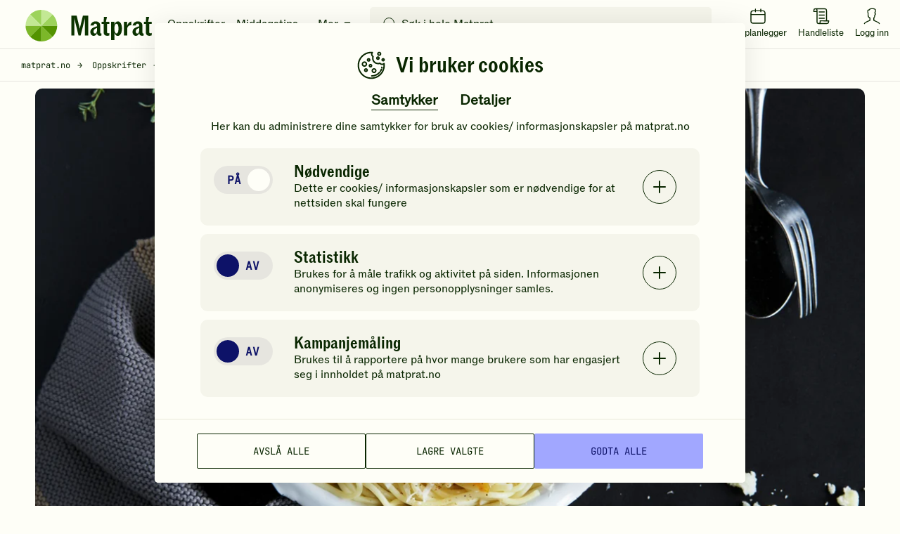

--- FILE ---
content_type: text/html; charset=utf-8
request_url: https://www.google.com/recaptcha/api2/anchor?ar=1&k=6LfvuNUfAAAAAPRSD--NeJHNI2gx9HYTMhTlo_wG&co=aHR0cHM6Ly93d3cubWF0cHJhdC5ubzo0NDM.&hl=en&v=PoyoqOPhxBO7pBk68S4YbpHZ&size=invisible&anchor-ms=20000&execute-ms=30000&cb=5b7v9v5z5d6y
body_size: 48487
content:
<!DOCTYPE HTML><html dir="ltr" lang="en"><head><meta http-equiv="Content-Type" content="text/html; charset=UTF-8">
<meta http-equiv="X-UA-Compatible" content="IE=edge">
<title>reCAPTCHA</title>
<style type="text/css">
/* cyrillic-ext */
@font-face {
  font-family: 'Roboto';
  font-style: normal;
  font-weight: 400;
  font-stretch: 100%;
  src: url(//fonts.gstatic.com/s/roboto/v48/KFO7CnqEu92Fr1ME7kSn66aGLdTylUAMa3GUBHMdazTgWw.woff2) format('woff2');
  unicode-range: U+0460-052F, U+1C80-1C8A, U+20B4, U+2DE0-2DFF, U+A640-A69F, U+FE2E-FE2F;
}
/* cyrillic */
@font-face {
  font-family: 'Roboto';
  font-style: normal;
  font-weight: 400;
  font-stretch: 100%;
  src: url(//fonts.gstatic.com/s/roboto/v48/KFO7CnqEu92Fr1ME7kSn66aGLdTylUAMa3iUBHMdazTgWw.woff2) format('woff2');
  unicode-range: U+0301, U+0400-045F, U+0490-0491, U+04B0-04B1, U+2116;
}
/* greek-ext */
@font-face {
  font-family: 'Roboto';
  font-style: normal;
  font-weight: 400;
  font-stretch: 100%;
  src: url(//fonts.gstatic.com/s/roboto/v48/KFO7CnqEu92Fr1ME7kSn66aGLdTylUAMa3CUBHMdazTgWw.woff2) format('woff2');
  unicode-range: U+1F00-1FFF;
}
/* greek */
@font-face {
  font-family: 'Roboto';
  font-style: normal;
  font-weight: 400;
  font-stretch: 100%;
  src: url(//fonts.gstatic.com/s/roboto/v48/KFO7CnqEu92Fr1ME7kSn66aGLdTylUAMa3-UBHMdazTgWw.woff2) format('woff2');
  unicode-range: U+0370-0377, U+037A-037F, U+0384-038A, U+038C, U+038E-03A1, U+03A3-03FF;
}
/* math */
@font-face {
  font-family: 'Roboto';
  font-style: normal;
  font-weight: 400;
  font-stretch: 100%;
  src: url(//fonts.gstatic.com/s/roboto/v48/KFO7CnqEu92Fr1ME7kSn66aGLdTylUAMawCUBHMdazTgWw.woff2) format('woff2');
  unicode-range: U+0302-0303, U+0305, U+0307-0308, U+0310, U+0312, U+0315, U+031A, U+0326-0327, U+032C, U+032F-0330, U+0332-0333, U+0338, U+033A, U+0346, U+034D, U+0391-03A1, U+03A3-03A9, U+03B1-03C9, U+03D1, U+03D5-03D6, U+03F0-03F1, U+03F4-03F5, U+2016-2017, U+2034-2038, U+203C, U+2040, U+2043, U+2047, U+2050, U+2057, U+205F, U+2070-2071, U+2074-208E, U+2090-209C, U+20D0-20DC, U+20E1, U+20E5-20EF, U+2100-2112, U+2114-2115, U+2117-2121, U+2123-214F, U+2190, U+2192, U+2194-21AE, U+21B0-21E5, U+21F1-21F2, U+21F4-2211, U+2213-2214, U+2216-22FF, U+2308-230B, U+2310, U+2319, U+231C-2321, U+2336-237A, U+237C, U+2395, U+239B-23B7, U+23D0, U+23DC-23E1, U+2474-2475, U+25AF, U+25B3, U+25B7, U+25BD, U+25C1, U+25CA, U+25CC, U+25FB, U+266D-266F, U+27C0-27FF, U+2900-2AFF, U+2B0E-2B11, U+2B30-2B4C, U+2BFE, U+3030, U+FF5B, U+FF5D, U+1D400-1D7FF, U+1EE00-1EEFF;
}
/* symbols */
@font-face {
  font-family: 'Roboto';
  font-style: normal;
  font-weight: 400;
  font-stretch: 100%;
  src: url(//fonts.gstatic.com/s/roboto/v48/KFO7CnqEu92Fr1ME7kSn66aGLdTylUAMaxKUBHMdazTgWw.woff2) format('woff2');
  unicode-range: U+0001-000C, U+000E-001F, U+007F-009F, U+20DD-20E0, U+20E2-20E4, U+2150-218F, U+2190, U+2192, U+2194-2199, U+21AF, U+21E6-21F0, U+21F3, U+2218-2219, U+2299, U+22C4-22C6, U+2300-243F, U+2440-244A, U+2460-24FF, U+25A0-27BF, U+2800-28FF, U+2921-2922, U+2981, U+29BF, U+29EB, U+2B00-2BFF, U+4DC0-4DFF, U+FFF9-FFFB, U+10140-1018E, U+10190-1019C, U+101A0, U+101D0-101FD, U+102E0-102FB, U+10E60-10E7E, U+1D2C0-1D2D3, U+1D2E0-1D37F, U+1F000-1F0FF, U+1F100-1F1AD, U+1F1E6-1F1FF, U+1F30D-1F30F, U+1F315, U+1F31C, U+1F31E, U+1F320-1F32C, U+1F336, U+1F378, U+1F37D, U+1F382, U+1F393-1F39F, U+1F3A7-1F3A8, U+1F3AC-1F3AF, U+1F3C2, U+1F3C4-1F3C6, U+1F3CA-1F3CE, U+1F3D4-1F3E0, U+1F3ED, U+1F3F1-1F3F3, U+1F3F5-1F3F7, U+1F408, U+1F415, U+1F41F, U+1F426, U+1F43F, U+1F441-1F442, U+1F444, U+1F446-1F449, U+1F44C-1F44E, U+1F453, U+1F46A, U+1F47D, U+1F4A3, U+1F4B0, U+1F4B3, U+1F4B9, U+1F4BB, U+1F4BF, U+1F4C8-1F4CB, U+1F4D6, U+1F4DA, U+1F4DF, U+1F4E3-1F4E6, U+1F4EA-1F4ED, U+1F4F7, U+1F4F9-1F4FB, U+1F4FD-1F4FE, U+1F503, U+1F507-1F50B, U+1F50D, U+1F512-1F513, U+1F53E-1F54A, U+1F54F-1F5FA, U+1F610, U+1F650-1F67F, U+1F687, U+1F68D, U+1F691, U+1F694, U+1F698, U+1F6AD, U+1F6B2, U+1F6B9-1F6BA, U+1F6BC, U+1F6C6-1F6CF, U+1F6D3-1F6D7, U+1F6E0-1F6EA, U+1F6F0-1F6F3, U+1F6F7-1F6FC, U+1F700-1F7FF, U+1F800-1F80B, U+1F810-1F847, U+1F850-1F859, U+1F860-1F887, U+1F890-1F8AD, U+1F8B0-1F8BB, U+1F8C0-1F8C1, U+1F900-1F90B, U+1F93B, U+1F946, U+1F984, U+1F996, U+1F9E9, U+1FA00-1FA6F, U+1FA70-1FA7C, U+1FA80-1FA89, U+1FA8F-1FAC6, U+1FACE-1FADC, U+1FADF-1FAE9, U+1FAF0-1FAF8, U+1FB00-1FBFF;
}
/* vietnamese */
@font-face {
  font-family: 'Roboto';
  font-style: normal;
  font-weight: 400;
  font-stretch: 100%;
  src: url(//fonts.gstatic.com/s/roboto/v48/KFO7CnqEu92Fr1ME7kSn66aGLdTylUAMa3OUBHMdazTgWw.woff2) format('woff2');
  unicode-range: U+0102-0103, U+0110-0111, U+0128-0129, U+0168-0169, U+01A0-01A1, U+01AF-01B0, U+0300-0301, U+0303-0304, U+0308-0309, U+0323, U+0329, U+1EA0-1EF9, U+20AB;
}
/* latin-ext */
@font-face {
  font-family: 'Roboto';
  font-style: normal;
  font-weight: 400;
  font-stretch: 100%;
  src: url(//fonts.gstatic.com/s/roboto/v48/KFO7CnqEu92Fr1ME7kSn66aGLdTylUAMa3KUBHMdazTgWw.woff2) format('woff2');
  unicode-range: U+0100-02BA, U+02BD-02C5, U+02C7-02CC, U+02CE-02D7, U+02DD-02FF, U+0304, U+0308, U+0329, U+1D00-1DBF, U+1E00-1E9F, U+1EF2-1EFF, U+2020, U+20A0-20AB, U+20AD-20C0, U+2113, U+2C60-2C7F, U+A720-A7FF;
}
/* latin */
@font-face {
  font-family: 'Roboto';
  font-style: normal;
  font-weight: 400;
  font-stretch: 100%;
  src: url(//fonts.gstatic.com/s/roboto/v48/KFO7CnqEu92Fr1ME7kSn66aGLdTylUAMa3yUBHMdazQ.woff2) format('woff2');
  unicode-range: U+0000-00FF, U+0131, U+0152-0153, U+02BB-02BC, U+02C6, U+02DA, U+02DC, U+0304, U+0308, U+0329, U+2000-206F, U+20AC, U+2122, U+2191, U+2193, U+2212, U+2215, U+FEFF, U+FFFD;
}
/* cyrillic-ext */
@font-face {
  font-family: 'Roboto';
  font-style: normal;
  font-weight: 500;
  font-stretch: 100%;
  src: url(//fonts.gstatic.com/s/roboto/v48/KFO7CnqEu92Fr1ME7kSn66aGLdTylUAMa3GUBHMdazTgWw.woff2) format('woff2');
  unicode-range: U+0460-052F, U+1C80-1C8A, U+20B4, U+2DE0-2DFF, U+A640-A69F, U+FE2E-FE2F;
}
/* cyrillic */
@font-face {
  font-family: 'Roboto';
  font-style: normal;
  font-weight: 500;
  font-stretch: 100%;
  src: url(//fonts.gstatic.com/s/roboto/v48/KFO7CnqEu92Fr1ME7kSn66aGLdTylUAMa3iUBHMdazTgWw.woff2) format('woff2');
  unicode-range: U+0301, U+0400-045F, U+0490-0491, U+04B0-04B1, U+2116;
}
/* greek-ext */
@font-face {
  font-family: 'Roboto';
  font-style: normal;
  font-weight: 500;
  font-stretch: 100%;
  src: url(//fonts.gstatic.com/s/roboto/v48/KFO7CnqEu92Fr1ME7kSn66aGLdTylUAMa3CUBHMdazTgWw.woff2) format('woff2');
  unicode-range: U+1F00-1FFF;
}
/* greek */
@font-face {
  font-family: 'Roboto';
  font-style: normal;
  font-weight: 500;
  font-stretch: 100%;
  src: url(//fonts.gstatic.com/s/roboto/v48/KFO7CnqEu92Fr1ME7kSn66aGLdTylUAMa3-UBHMdazTgWw.woff2) format('woff2');
  unicode-range: U+0370-0377, U+037A-037F, U+0384-038A, U+038C, U+038E-03A1, U+03A3-03FF;
}
/* math */
@font-face {
  font-family: 'Roboto';
  font-style: normal;
  font-weight: 500;
  font-stretch: 100%;
  src: url(//fonts.gstatic.com/s/roboto/v48/KFO7CnqEu92Fr1ME7kSn66aGLdTylUAMawCUBHMdazTgWw.woff2) format('woff2');
  unicode-range: U+0302-0303, U+0305, U+0307-0308, U+0310, U+0312, U+0315, U+031A, U+0326-0327, U+032C, U+032F-0330, U+0332-0333, U+0338, U+033A, U+0346, U+034D, U+0391-03A1, U+03A3-03A9, U+03B1-03C9, U+03D1, U+03D5-03D6, U+03F0-03F1, U+03F4-03F5, U+2016-2017, U+2034-2038, U+203C, U+2040, U+2043, U+2047, U+2050, U+2057, U+205F, U+2070-2071, U+2074-208E, U+2090-209C, U+20D0-20DC, U+20E1, U+20E5-20EF, U+2100-2112, U+2114-2115, U+2117-2121, U+2123-214F, U+2190, U+2192, U+2194-21AE, U+21B0-21E5, U+21F1-21F2, U+21F4-2211, U+2213-2214, U+2216-22FF, U+2308-230B, U+2310, U+2319, U+231C-2321, U+2336-237A, U+237C, U+2395, U+239B-23B7, U+23D0, U+23DC-23E1, U+2474-2475, U+25AF, U+25B3, U+25B7, U+25BD, U+25C1, U+25CA, U+25CC, U+25FB, U+266D-266F, U+27C0-27FF, U+2900-2AFF, U+2B0E-2B11, U+2B30-2B4C, U+2BFE, U+3030, U+FF5B, U+FF5D, U+1D400-1D7FF, U+1EE00-1EEFF;
}
/* symbols */
@font-face {
  font-family: 'Roboto';
  font-style: normal;
  font-weight: 500;
  font-stretch: 100%;
  src: url(//fonts.gstatic.com/s/roboto/v48/KFO7CnqEu92Fr1ME7kSn66aGLdTylUAMaxKUBHMdazTgWw.woff2) format('woff2');
  unicode-range: U+0001-000C, U+000E-001F, U+007F-009F, U+20DD-20E0, U+20E2-20E4, U+2150-218F, U+2190, U+2192, U+2194-2199, U+21AF, U+21E6-21F0, U+21F3, U+2218-2219, U+2299, U+22C4-22C6, U+2300-243F, U+2440-244A, U+2460-24FF, U+25A0-27BF, U+2800-28FF, U+2921-2922, U+2981, U+29BF, U+29EB, U+2B00-2BFF, U+4DC0-4DFF, U+FFF9-FFFB, U+10140-1018E, U+10190-1019C, U+101A0, U+101D0-101FD, U+102E0-102FB, U+10E60-10E7E, U+1D2C0-1D2D3, U+1D2E0-1D37F, U+1F000-1F0FF, U+1F100-1F1AD, U+1F1E6-1F1FF, U+1F30D-1F30F, U+1F315, U+1F31C, U+1F31E, U+1F320-1F32C, U+1F336, U+1F378, U+1F37D, U+1F382, U+1F393-1F39F, U+1F3A7-1F3A8, U+1F3AC-1F3AF, U+1F3C2, U+1F3C4-1F3C6, U+1F3CA-1F3CE, U+1F3D4-1F3E0, U+1F3ED, U+1F3F1-1F3F3, U+1F3F5-1F3F7, U+1F408, U+1F415, U+1F41F, U+1F426, U+1F43F, U+1F441-1F442, U+1F444, U+1F446-1F449, U+1F44C-1F44E, U+1F453, U+1F46A, U+1F47D, U+1F4A3, U+1F4B0, U+1F4B3, U+1F4B9, U+1F4BB, U+1F4BF, U+1F4C8-1F4CB, U+1F4D6, U+1F4DA, U+1F4DF, U+1F4E3-1F4E6, U+1F4EA-1F4ED, U+1F4F7, U+1F4F9-1F4FB, U+1F4FD-1F4FE, U+1F503, U+1F507-1F50B, U+1F50D, U+1F512-1F513, U+1F53E-1F54A, U+1F54F-1F5FA, U+1F610, U+1F650-1F67F, U+1F687, U+1F68D, U+1F691, U+1F694, U+1F698, U+1F6AD, U+1F6B2, U+1F6B9-1F6BA, U+1F6BC, U+1F6C6-1F6CF, U+1F6D3-1F6D7, U+1F6E0-1F6EA, U+1F6F0-1F6F3, U+1F6F7-1F6FC, U+1F700-1F7FF, U+1F800-1F80B, U+1F810-1F847, U+1F850-1F859, U+1F860-1F887, U+1F890-1F8AD, U+1F8B0-1F8BB, U+1F8C0-1F8C1, U+1F900-1F90B, U+1F93B, U+1F946, U+1F984, U+1F996, U+1F9E9, U+1FA00-1FA6F, U+1FA70-1FA7C, U+1FA80-1FA89, U+1FA8F-1FAC6, U+1FACE-1FADC, U+1FADF-1FAE9, U+1FAF0-1FAF8, U+1FB00-1FBFF;
}
/* vietnamese */
@font-face {
  font-family: 'Roboto';
  font-style: normal;
  font-weight: 500;
  font-stretch: 100%;
  src: url(//fonts.gstatic.com/s/roboto/v48/KFO7CnqEu92Fr1ME7kSn66aGLdTylUAMa3OUBHMdazTgWw.woff2) format('woff2');
  unicode-range: U+0102-0103, U+0110-0111, U+0128-0129, U+0168-0169, U+01A0-01A1, U+01AF-01B0, U+0300-0301, U+0303-0304, U+0308-0309, U+0323, U+0329, U+1EA0-1EF9, U+20AB;
}
/* latin-ext */
@font-face {
  font-family: 'Roboto';
  font-style: normal;
  font-weight: 500;
  font-stretch: 100%;
  src: url(//fonts.gstatic.com/s/roboto/v48/KFO7CnqEu92Fr1ME7kSn66aGLdTylUAMa3KUBHMdazTgWw.woff2) format('woff2');
  unicode-range: U+0100-02BA, U+02BD-02C5, U+02C7-02CC, U+02CE-02D7, U+02DD-02FF, U+0304, U+0308, U+0329, U+1D00-1DBF, U+1E00-1E9F, U+1EF2-1EFF, U+2020, U+20A0-20AB, U+20AD-20C0, U+2113, U+2C60-2C7F, U+A720-A7FF;
}
/* latin */
@font-face {
  font-family: 'Roboto';
  font-style: normal;
  font-weight: 500;
  font-stretch: 100%;
  src: url(//fonts.gstatic.com/s/roboto/v48/KFO7CnqEu92Fr1ME7kSn66aGLdTylUAMa3yUBHMdazQ.woff2) format('woff2');
  unicode-range: U+0000-00FF, U+0131, U+0152-0153, U+02BB-02BC, U+02C6, U+02DA, U+02DC, U+0304, U+0308, U+0329, U+2000-206F, U+20AC, U+2122, U+2191, U+2193, U+2212, U+2215, U+FEFF, U+FFFD;
}
/* cyrillic-ext */
@font-face {
  font-family: 'Roboto';
  font-style: normal;
  font-weight: 900;
  font-stretch: 100%;
  src: url(//fonts.gstatic.com/s/roboto/v48/KFO7CnqEu92Fr1ME7kSn66aGLdTylUAMa3GUBHMdazTgWw.woff2) format('woff2');
  unicode-range: U+0460-052F, U+1C80-1C8A, U+20B4, U+2DE0-2DFF, U+A640-A69F, U+FE2E-FE2F;
}
/* cyrillic */
@font-face {
  font-family: 'Roboto';
  font-style: normal;
  font-weight: 900;
  font-stretch: 100%;
  src: url(//fonts.gstatic.com/s/roboto/v48/KFO7CnqEu92Fr1ME7kSn66aGLdTylUAMa3iUBHMdazTgWw.woff2) format('woff2');
  unicode-range: U+0301, U+0400-045F, U+0490-0491, U+04B0-04B1, U+2116;
}
/* greek-ext */
@font-face {
  font-family: 'Roboto';
  font-style: normal;
  font-weight: 900;
  font-stretch: 100%;
  src: url(//fonts.gstatic.com/s/roboto/v48/KFO7CnqEu92Fr1ME7kSn66aGLdTylUAMa3CUBHMdazTgWw.woff2) format('woff2');
  unicode-range: U+1F00-1FFF;
}
/* greek */
@font-face {
  font-family: 'Roboto';
  font-style: normal;
  font-weight: 900;
  font-stretch: 100%;
  src: url(//fonts.gstatic.com/s/roboto/v48/KFO7CnqEu92Fr1ME7kSn66aGLdTylUAMa3-UBHMdazTgWw.woff2) format('woff2');
  unicode-range: U+0370-0377, U+037A-037F, U+0384-038A, U+038C, U+038E-03A1, U+03A3-03FF;
}
/* math */
@font-face {
  font-family: 'Roboto';
  font-style: normal;
  font-weight: 900;
  font-stretch: 100%;
  src: url(//fonts.gstatic.com/s/roboto/v48/KFO7CnqEu92Fr1ME7kSn66aGLdTylUAMawCUBHMdazTgWw.woff2) format('woff2');
  unicode-range: U+0302-0303, U+0305, U+0307-0308, U+0310, U+0312, U+0315, U+031A, U+0326-0327, U+032C, U+032F-0330, U+0332-0333, U+0338, U+033A, U+0346, U+034D, U+0391-03A1, U+03A3-03A9, U+03B1-03C9, U+03D1, U+03D5-03D6, U+03F0-03F1, U+03F4-03F5, U+2016-2017, U+2034-2038, U+203C, U+2040, U+2043, U+2047, U+2050, U+2057, U+205F, U+2070-2071, U+2074-208E, U+2090-209C, U+20D0-20DC, U+20E1, U+20E5-20EF, U+2100-2112, U+2114-2115, U+2117-2121, U+2123-214F, U+2190, U+2192, U+2194-21AE, U+21B0-21E5, U+21F1-21F2, U+21F4-2211, U+2213-2214, U+2216-22FF, U+2308-230B, U+2310, U+2319, U+231C-2321, U+2336-237A, U+237C, U+2395, U+239B-23B7, U+23D0, U+23DC-23E1, U+2474-2475, U+25AF, U+25B3, U+25B7, U+25BD, U+25C1, U+25CA, U+25CC, U+25FB, U+266D-266F, U+27C0-27FF, U+2900-2AFF, U+2B0E-2B11, U+2B30-2B4C, U+2BFE, U+3030, U+FF5B, U+FF5D, U+1D400-1D7FF, U+1EE00-1EEFF;
}
/* symbols */
@font-face {
  font-family: 'Roboto';
  font-style: normal;
  font-weight: 900;
  font-stretch: 100%;
  src: url(//fonts.gstatic.com/s/roboto/v48/KFO7CnqEu92Fr1ME7kSn66aGLdTylUAMaxKUBHMdazTgWw.woff2) format('woff2');
  unicode-range: U+0001-000C, U+000E-001F, U+007F-009F, U+20DD-20E0, U+20E2-20E4, U+2150-218F, U+2190, U+2192, U+2194-2199, U+21AF, U+21E6-21F0, U+21F3, U+2218-2219, U+2299, U+22C4-22C6, U+2300-243F, U+2440-244A, U+2460-24FF, U+25A0-27BF, U+2800-28FF, U+2921-2922, U+2981, U+29BF, U+29EB, U+2B00-2BFF, U+4DC0-4DFF, U+FFF9-FFFB, U+10140-1018E, U+10190-1019C, U+101A0, U+101D0-101FD, U+102E0-102FB, U+10E60-10E7E, U+1D2C0-1D2D3, U+1D2E0-1D37F, U+1F000-1F0FF, U+1F100-1F1AD, U+1F1E6-1F1FF, U+1F30D-1F30F, U+1F315, U+1F31C, U+1F31E, U+1F320-1F32C, U+1F336, U+1F378, U+1F37D, U+1F382, U+1F393-1F39F, U+1F3A7-1F3A8, U+1F3AC-1F3AF, U+1F3C2, U+1F3C4-1F3C6, U+1F3CA-1F3CE, U+1F3D4-1F3E0, U+1F3ED, U+1F3F1-1F3F3, U+1F3F5-1F3F7, U+1F408, U+1F415, U+1F41F, U+1F426, U+1F43F, U+1F441-1F442, U+1F444, U+1F446-1F449, U+1F44C-1F44E, U+1F453, U+1F46A, U+1F47D, U+1F4A3, U+1F4B0, U+1F4B3, U+1F4B9, U+1F4BB, U+1F4BF, U+1F4C8-1F4CB, U+1F4D6, U+1F4DA, U+1F4DF, U+1F4E3-1F4E6, U+1F4EA-1F4ED, U+1F4F7, U+1F4F9-1F4FB, U+1F4FD-1F4FE, U+1F503, U+1F507-1F50B, U+1F50D, U+1F512-1F513, U+1F53E-1F54A, U+1F54F-1F5FA, U+1F610, U+1F650-1F67F, U+1F687, U+1F68D, U+1F691, U+1F694, U+1F698, U+1F6AD, U+1F6B2, U+1F6B9-1F6BA, U+1F6BC, U+1F6C6-1F6CF, U+1F6D3-1F6D7, U+1F6E0-1F6EA, U+1F6F0-1F6F3, U+1F6F7-1F6FC, U+1F700-1F7FF, U+1F800-1F80B, U+1F810-1F847, U+1F850-1F859, U+1F860-1F887, U+1F890-1F8AD, U+1F8B0-1F8BB, U+1F8C0-1F8C1, U+1F900-1F90B, U+1F93B, U+1F946, U+1F984, U+1F996, U+1F9E9, U+1FA00-1FA6F, U+1FA70-1FA7C, U+1FA80-1FA89, U+1FA8F-1FAC6, U+1FACE-1FADC, U+1FADF-1FAE9, U+1FAF0-1FAF8, U+1FB00-1FBFF;
}
/* vietnamese */
@font-face {
  font-family: 'Roboto';
  font-style: normal;
  font-weight: 900;
  font-stretch: 100%;
  src: url(//fonts.gstatic.com/s/roboto/v48/KFO7CnqEu92Fr1ME7kSn66aGLdTylUAMa3OUBHMdazTgWw.woff2) format('woff2');
  unicode-range: U+0102-0103, U+0110-0111, U+0128-0129, U+0168-0169, U+01A0-01A1, U+01AF-01B0, U+0300-0301, U+0303-0304, U+0308-0309, U+0323, U+0329, U+1EA0-1EF9, U+20AB;
}
/* latin-ext */
@font-face {
  font-family: 'Roboto';
  font-style: normal;
  font-weight: 900;
  font-stretch: 100%;
  src: url(//fonts.gstatic.com/s/roboto/v48/KFO7CnqEu92Fr1ME7kSn66aGLdTylUAMa3KUBHMdazTgWw.woff2) format('woff2');
  unicode-range: U+0100-02BA, U+02BD-02C5, U+02C7-02CC, U+02CE-02D7, U+02DD-02FF, U+0304, U+0308, U+0329, U+1D00-1DBF, U+1E00-1E9F, U+1EF2-1EFF, U+2020, U+20A0-20AB, U+20AD-20C0, U+2113, U+2C60-2C7F, U+A720-A7FF;
}
/* latin */
@font-face {
  font-family: 'Roboto';
  font-style: normal;
  font-weight: 900;
  font-stretch: 100%;
  src: url(//fonts.gstatic.com/s/roboto/v48/KFO7CnqEu92Fr1ME7kSn66aGLdTylUAMa3yUBHMdazQ.woff2) format('woff2');
  unicode-range: U+0000-00FF, U+0131, U+0152-0153, U+02BB-02BC, U+02C6, U+02DA, U+02DC, U+0304, U+0308, U+0329, U+2000-206F, U+20AC, U+2122, U+2191, U+2193, U+2212, U+2215, U+FEFF, U+FFFD;
}

</style>
<link rel="stylesheet" type="text/css" href="https://www.gstatic.com/recaptcha/releases/PoyoqOPhxBO7pBk68S4YbpHZ/styles__ltr.css">
<script nonce="OTTIiH-UZdYOpNXGzwWQVg" type="text/javascript">window['__recaptcha_api'] = 'https://www.google.com/recaptcha/api2/';</script>
<script type="text/javascript" src="https://www.gstatic.com/recaptcha/releases/PoyoqOPhxBO7pBk68S4YbpHZ/recaptcha__en.js" nonce="OTTIiH-UZdYOpNXGzwWQVg">
      
    </script></head>
<body><div id="rc-anchor-alert" class="rc-anchor-alert"></div>
<input type="hidden" id="recaptcha-token" value="[base64]">
<script type="text/javascript" nonce="OTTIiH-UZdYOpNXGzwWQVg">
      recaptcha.anchor.Main.init("[\x22ainput\x22,[\x22bgdata\x22,\x22\x22,\[base64]/[base64]/[base64]/[base64]/[base64]/[base64]/KGcoTywyNTMsTy5PKSxVRyhPLEMpKTpnKE8sMjUzLEMpLE8pKSxsKSksTykpfSxieT1mdW5jdGlvbihDLE8sdSxsKXtmb3IobD0odT1SKEMpLDApO08+MDtPLS0pbD1sPDw4fFooQyk7ZyhDLHUsbCl9LFVHPWZ1bmN0aW9uKEMsTyl7Qy5pLmxlbmd0aD4xMDQ/[base64]/[base64]/[base64]/[base64]/[base64]/[base64]/[base64]\\u003d\x22,\[base64]\\u003d\\u003d\x22,\x22w7svw4BVDcOuGirDuUHDhMOmw7wTw50Vw504w4ofVjxFA8KQGMKbwpUnIF7DpxXDicOVQ04fEsK+PHZmw4sQw6vDicOqw6zCg8K0BMKEdMOKX3zDl8K2J8Klw7LCncOSIcO1wqXCl2vDg2/DrQjDgCo5L8KIB8O1WhfDgcKLBFwbw4zCmxTCjmkrwoXDvMKcw7kawq3CuMOyA8KKNMKsEsOGwrMXET7CqUBHYg7CmcOWahEgFcKDwosgwqMlQcO2w5pXw71rwrhTVcOBK8K8w7NCbzZuw6lXwoHCucOOccOjZSzCpMOUw5dOw6/DjcKPaMOHw5PDq8Ojwp4+w77CmMO/BEXDp3wzwqPDs8OtZ2JTY8OYC33DscKewqhbw6vDjMOTwpwswqTDtHx4w7FgwosFwqsaVRTCiWnCjUrClFzClMOydELChWVRbsK/aCPCjsOhw5oJDBRbYXl7PMOUw7DClcOsLnjDkQQPGkk2YHLCiTNLUhMFXQUGe8KUPkjDncO3IMKfwp/DjcKsR08+RRvCnsOYdcKHw4/Dtk3DtEPDpcOfwq/Ctz9YP8KJwqfCgh/CmnfCqsK5wpjDmsOKX0lrMErDiEUbQS9EI8OBworCq3hueVZzQhvCvcKccMO5fMOWO8K2P8Ojwo5qKgXDqcOOHVTDhcK/w5gCDcOvw5d4wr7CpndKwrjDkFU4I8OubsOdcMOKWlfCl1XDpytmwr/DuR/Cq3UyFXzDkcK2OcO/YS/DrFx6KcKVwq5GMgnClwZLw5pEw5rCncO5wrRDXWzCoh/[base64]/DucKYwphqwocTwrjCoh/[base64]/DrFsdW8O5woTCoEcvb18YwqbCqj54w59jYUDDvDfCq0cpG8KZw4HDpcK/w4wmAlDDlcOnwqzClMONKMOURsOPf8KPw73DnkHDqjDDr8OHJsKrGjjCmzVCP8OQwpoTJ8Kgwo00N8Oow6F4wqV9ScOdwq/DucKseRoUw5DDlMK/MRzDsWDCjMKeJQDDgh9mBS52w4/Cq3HDpj/Dn2wFclDDoQjDhlpRfxkzw4bDgcO2RWjDpm5ZJiJuKcO6woDDtVpBw7YBw44Cw5wIwpfCqcKnGgnCiMKFwpUQw4zDg2Uyw5FpS0wERWLCtWnCvksgwrp2HMOMND0cw5PDoMO8wqXDmg05GMOXwqxFZ0wqwpfDpsKTwqbDpcOow77Cp8OUw7PDlcOCWEZuwrfCpzNhPS/DicO2LMOIw7XDs8OYw4Zmw4TCksKCwr/CncOXPHTCnQlaw7nCklLCtGvDo8O0w5o6csKqVMOZe1XDhT8nw7nCo8OUwqBRw47Du8KrwrPDg2U7LcOgwpLCscK2w60+BcOgclvCsMOMFXPDvcK4ecKnYXV+RnN/w54mQllaSsO7UcKxw7rDssKAw5kKR8KwTsK7TztfMsKuw5HDuUPCjUDCsHTDsUlUB8KWVsKLw4Ydw717wrEvHBHChMOkWSvDh8KMWsKtw4FTw4xwHMOKw7HCrMOVwqrDuh7DksKqw6LCicKxVE/ChXURWsOSwo/DgMKpw4IoOgIdfD7Cvys9w5DCrxN8wo7CisOcwqHCnsOKwrLChkLDmsKpwqPDrFXClwPCl8OSUFF1wo87EjfCpsO4wpXCqGPDgAbDssKnO1ZjwrAXw5pvSSEOLlUcaSNzUMK3XcOfVcKjwqzCkzXCgMOKw5VcbTtdJljCi1Eqw7/[base64]/DtsOywp/DtsOlODPCpcKfdRjCu8Kzwqd6woLDuMKtwrxVaMOVwq9lwpsAwoHDmlc3w4xDZMOXwqogEMOlw7jClsO2w5YTwqbDvsO0csKxw61twonCngYCJcO2w644w4/CuVPCtUvDkxUDwrN8T3jCuGXDgz48woTCkcO3OQxUw6BkA2PCocODw6/[base64]/Cg8O7w4DDhsO5w4Jfw5PDk8KUw4NQw7fDncOmwpvCt8OBQhU1w6zCisOlw4fDqRMVNiUqw5fDn8O2MXHDjXvDkcOnF2rCo8OAesOGwqTDvMOJwpjCt8K/[base64]/wrjDjg9kw53CqWrCqMKWKlnDssOlDGZxS1kXCcKQwrnDsSPCqMOpw4/DunjDhsOvUXfDmBdpwr1Kw5hQwqjCrMK/wq0MR8KrRBzCnz/[base64]/DlxIAPcK+w7fDkkYhPsOpUMKHLT7DhcKASB/Di8Kzw681wosgLQDCiMOPwrY8DcODwoMnQ8OvWMO1CsOECAR/wog3wrFHw5nDiULCszPDocOYwrPChcKuNMKFw43CtgzDm8OkZMOeTm1pGy40IMKcwo/[base64]/Dhy0aw7Eyw4VRwpPCgy7CoX1owpPDjUMGVW/ClCpxw7fCnUTDtzbCv8KaRmkzw7vCjR/CkTDDocKvwqrCj8Kbw7RewrhcGGLDsmJkw4vCjsKGIsK1woXCnsKMwpIICsOmH8KjwphHw48fC0QZSg3CjcOkw5vDl1rCqnzDthfDsmQzA0YCNVzCtcO+ah8Dw6/Ch8KOwoBXHcOwwoRvQArComciworClsKLw5/[base64]/DrGhuw7Q3LBzDkQkQRMOjwqzDmXwew6jCtsOzQkELw6vClcKjw7bDnMOHDyxOwq1UwrbCs21ifh3DlkDDpsOgworDrwF7IMOeAcOywqnDnlfCu13Cu8OzO1Yew6p5G3DCmsOqVMOhw6jCt0/CucK/w6shQEZVw4zCn8OYwpIbw53Cu0fDoSfCnW0yw6zDo8Kuw5PDisKAw4zCljMQw4FsecOcDETCsSLDmlJYwoZxfiBDO8KcwpFvLk0cbVzCkB/CpMKIH8KdKErDsCM/w79vw7LCpWNmw7AyPjXCq8KWw7B2w5bCh8OKc14BwqrDrcKdw6x8M8O9w7h8w6TDocOqwpoNw7Zxw7DCoMO/fVjDjDTDs8OGWUQUwr1wN0zDkMK/LcK6w6taw717w43DqcK5w4RMwqzChcOCw5DCqkxkYxTCjcKYwpfDu1Zsw7IuwrnCi3djwq3Du3bDpcKgw7JTw4PDscOiwpcPYsKAI8OiwpTDqsKdwqxtWVA5w5RUw4vDsTzCshIgbxcAPFzCiMKpZMOmwoVVFsOkWcK0HS1WWcOJLAcvw4d6w5c8WsKsWMOywp/DuF7CrRMaAcKUwpjDoiYoIMKNJ8OwS1k7w4jDm8OZEnDDucKHwpIbXyvCmsKpw7hFY8KPSAzDpnQrw5Fqwr/DicOwZcOdwpTCgsKewrnCjVJxw7/[base64]/DuGEyHMKeD8KJYMOcw6M/csKtJsKJw7nCiETCjMKPwoFUwrfDtmIdESfCgsKKwrgnAXcbwod5wqwvEcKcw6TCnjk3w5I7aS/DjMKLw5p0w7bDvsK3QsKFRQRIDH1mdsO+wrfCiMO2Yz97w70xwo/DssK8w7shwqvDrxkDw6fCjxfCu1jCj8K8wq8gwq/[base64]/[base64]/wrfCgsKWwoxXbcOxTsKjwr5Twr3CpsKfOV3CuMKiwqXDhlNFwqEnbcKMwoZEW2zDoMKUF2tdwo7CvUNuwrjDlnLCkB3CjAPDrSxkwo/CuMKywr/[base64]/[base64]/[base64]/CpWoce8KBD8OAwqtMM0bDgVXCvXfDjn/DrsK/w4dxw6jDt8Ofw4pUExfCgCfDvgNcw5oBL0DCm03DucKVwop5QnYnw43Dt8KHw5jCr8OEOmMBw5gpwpBfJx1SYMOCcD7DssOnw5vCpsKDwoDDrsO0wq7Ctx/[base64]/DtMOeSW9WbH5zwqHCtSVlasKLAsOLBMKmwrQIwojDrTh9woUAwqFcwosqRWgyw5ouX3cJNsKwCcOcPkcDw6HCs8O2w5LCrD4hdsOodj7CqcOGPcKcQU/CgsOlwp9CPsOOEMOzw5ZwNMKNK8Kyw6oVw5Z5wrTDn8OEwqHCjS3Dq8KGwo5QLMK6Y8KFWcKCU3zDhMOUVDtJcg1bw7dMwp/[base64]/ClcKoasK4w4VdwpbCpMKaw63CunpFwqPCmMKNF8KqwpfDvsKQAHXDkXzDhsKkwofDnMK/T8O0HS7CksKJwqDDjF/CvsK1DE3CjsKrSBohw68BwrTDuWbCqDXDicKYw7NDDxjCqgzDkcKFQ8KDU8Ond8KAei7DjCF3wrZgOsKfARJhZxlhwpbDmMK2TGnDi8OCw7jCj8ORVx1mXXDDgcK0GsORcAk/[base64]/DtsOHAsOIf8KGwqBeIz9jwrXDsHQ+FMOUwp3CiMKEwpdSwrHCnzN5Jj9IcsO4LMKDw4Eawp93QsKtbFFXwqbCkWnDoG7CpMK+w4zCssKAwp4jwoBoDcOjwpvDjcO4e2fCqGt4wqXDqQxFw7c/DcKofsKedRwNwqdnIcOvwrDCrMK6KsO+J8K9wp5FalzDjsK4JcKZfMKmJlACwrdGw4wLa8OVwqbCgMOPwopxVcKfQXAjw6EJwo/[base64]/CuGnCvsOGTsK0G1zChijCrQjDrcKICEJZw5HDmcOXw7UGfBBAwqvDm1LDn8ODVQbCvsKcw4DDoMKUw7HCqsK6wqlSwovCmVjChAnCul/CosKeL03CkMKCBcO3E8OPMUpxw4TCtR7DmBUWwp/ChMOowrwMEcKMK3NqLMKSwoI2wpjCmMOXBMK5VDxAwovDhkvDi1IWCjfDmcOIwoxDw5VTwq3ChEfCnMOPWsOmwqgNDcO/GcKKw77DvGE7McOaTEbCvDnDqioRc8Omw6bDlEt2b8OOwr1wdcOXXiXDo8KYMMKBE8OsKw3DvcOyDcOeRmQ0VjfCgcKaHsKLw49aDW5Nw6opQsKfw43DgMOEFcKFwoNzZwzDrGXCv3d4LsK4DcOSw5LDsg/DssKQVcOwAXzCo8OxLG83fBXCqi7CksOuw4XDjwrDo0Vtw7xFcRQFKkRkXcKvwrXCvjPCtz/DksOyw6s3wqZfwpUOacKLNsOww51NKBMwO3vDlFoRYMO/woZBwo3DsMOhC8KYwq3CocOjwrXClMONDMKPwoR6csO5w57CrMOiw6LCrcK5w7IAE8KMWsOIw5HDrcK/woxEw5bDvMO1XRgEOBZ+w4J1SnI/w501w5U2YlvCncKdw7xDwql9fj/CkcO0UFPCmzJAw6/[base64]/Dq2LDhcO+D8OCRhDCv8KBw5zDsMKEwqLDqVsGUGNSX8K0M1dZwqBacsOew4JuKW1Fw6jCqQAWfT5tw5HDscO/[base64]/CvcOKw7BwdSTCkMOww6ZNw4/Cm8OVD8OmaBBKwo3CgMOUw61ewpjCul3DgA4nesKpwqYdOWAoMMKjRcKUwqvDm8Kbw4XDhsKew7V2wrnDtsOiBsOtA8OGYDLCjMOwwq9swrEWwpoBTl7Cph3DtwxOE8O6DU7DqsKCBsKJYEnDhcOLDMK/BQfDmsOgJjPDoinCrcOHKsKQZxTCnsKdOTAYdS5nZsONFx04w5xIY8Kbw6hlw6jCvHEAw6/Cp8KOw4XDs8KBG8KGKAE9PEgGdCPCucOyOEd0NcKWblbCgMK8w6DDtEgRw77Ci8OaTjREwpQ+K8KqV8KwbBbCucK1wo49RUfDqsOFEcKww5Qhwr/DohLCpzPDuQFNw5VEwqLDlsO0wrk8FV3CjsOqwrLDvjRVw6rDtsKRBcKmw4PDpxPCksOtwpHCrsKiwpPDjcOYwpXDoXzDusOKw4s0SwdJwobCmcOLw5HDlxdnGjLCuV10QMKxHcK+w5fDi8OywpR2wqZAL8KAcwvCui/DrHbCqcKmFsONw7FOHsOnZsOgwp7CvcOKGcOPAcKKw4/CoVkQUsOpMDbDqVTDunHDlV53w6IPBk/DvMK5woDDr8KRDcKWCsKQZ8KKfMKZRHxVw6YeQnQLwqnCjMOqLxTDg8KlMMOrwqU0wpUVQcOxwpTDj8K4KcOrKCXDnsK/ABZra17Culo8w5IHwpHDhMK3TMKmM8KSwr1Xw6EVJXZsQQrCpcOJwp7DosKFbRhDBsO3Bz0qw6VeGjFdBsOIZcOND1HCmCbDm3V+wrjCuWvDgybCmEhNw61lRwgeKMKfXMKzNDMFOzhZP8Omwo/[base64]/Dl8O5bGnCnStnOAzCosKzUMKXw6jCm8O+wqMpEn/DlsOew6rCl8KCR8OnDWDCqy5Aw4dKwo/[base64]/DucOTwoU6wphUwojDhHDCucOmwqPDicODJSM9w77ChlTCn8OzAjHDvcOlYcKRwqvCo2fCisKEMsKsPWHDiClsw7LDl8OSfsKWwovDqcO/w6PDjEs4w6XCijEmw6VQwqsWwonCoMO2Km/DrlY6bCsSOBRPKMOWwpsELsOXw5low4HDh8KHAsO0wrUuETs3w4dPJhxww4UyPsOTAgQRwrTDk8Kywr4TVsOvfsO9w5nCm8KwwrJ8wq/Dg8K3AcK+w7vCuWbCkTE+DsOCKSLCvHzDihobRHzClMKswrQww4BFCcO4TzDCrcOVw63DpMK4XWrDocO7wql8wrYvHFlHCcK9IwJ4w7DCvMO8QDk5RX5dXsK+YsONMw/[base64]/[base64]/[base64]/w7nDlS/CrVoNDMK7w7plw6BxWB3Ds2U7UMOHw53CgsOuw4dncsKRHMK+w717wokCw7HDgsKfw48yZ0vCssKEwopTwq5YKMOxfMOjw4HCvxcHcsKdIsOzw7/DrsOnZhlvw6XDhQrDihHCsyg8EkIjDTvDmsO0BhEKworCq3PCh03CnsKDwq7DucKBcjfCrCvCmwBvVkbChl3ChR7Ch8OOEA3DlcKbw6rDt1Byw41Tw47ClwzCl8KiQ8Oow67DkMOPwo/[base64]/XBNqYzJMJ8KnK8KJwqg9eRzCvMOxfX/CpMOMw5bDtMKgwq5cTsKlIsOnJcOZV2AZw7IqFiXCjMKSw7sNw4NHZA5LwrrCoxTDnMO1w6J3wqoqccOCFsO+wps0w7YwwrzDmR7DpcOKMzgZwrLDrQ3Cnl3Ci17CglnDtBfCtsK9wqtBVMOTeFZwD8KqecKdGjt7JV7CjSzDi8OBw5rCsRwKwrIsF18ww5MNwrdawr/Cj23CmVFBw6AOW2TCmMKbw5jCg8OaFUhHScKUB1EIwqxEScOAc8Odf8KswrJUw4rDt8Ksw5N7w4ddWcKEw6rDpXvCqjR7w7/CmcOINMK2wqtAIkzDij3CmcKXJMOcDcKVEgvCm2QhE8KOw4PCosOawr0Sw7TDvMK1ecOmIEs+DMOkPndjelXDgsKXw4Iqw6fCqyzDq8OfYMO1w51FTMKyw4jCi8OCTSjDl1jClMK8dMOuw67CrQDCgjMGGcOGEMKVwp/Dsw/DlMKFwqfCgcKIwoUQCTnCnsKbA24jWsKAwr0Lw7MFwq7CvAtjwrsqwqDCkAQqSE4QGCPCpcOse8OlXwIRwqFzbsOIwqp+T8Kyw6Qww67Di1s7QMKeN0t3O8OEYWnChS/[base64]/DiMO+d8OHw45MBAvCoMOzNnYFwqhWRMKyw7nDq2rCjVfCucOVHQnDgMOzw7bCvsOeeGrCncOgw5UfamDDnMKlwphywrXCjltXX2PDgw7Cg8OKeSrChsKfMXFUJcKxD8K3IMOcwrFbwq/DhBh6e8KDDcOUXMK2D8O6BgjCsnfDvUDDj8OQfcKJPcKMwqdpTsOWZsKrwpsgwowLNFQXPsKfeynCl8KQwr/DoMKMw4LDq8O2H8KsQMOCfMOtFMONwoJ4wqbCkyTCnkZsfVvCqMKRbB7DgnEmUG/CkUoJwotPEsK5fxPCujI4w6Ixwo7Do0LDqcOLw5slw7wJw5xeXB7CrsKVwotXahtGwrzCqCbCvMOAHcOxc8ORwpvCjhxYJBV7WjXCiETDshrDtEXDkg4rRyIRc8ODJyzCmH/CpzDDpcKzw7fCssO9IMKHwq5LJ8KdNsKGwpXDm3jDlAlBMcObwqM4ByZ/SmdRG8OZfTfCtMOfw6MDw4Z5woVbOg3DhTzCg8OFw6/CuVQyw7/CkVBRwp/DjBbDqwA6LRPClMKSwqjCmcK7wr1iw5/[base64]/DucKFIsKYwrHChGpORMKfwppOacOeGgTDlishZVMgHHPClsOcw7PDv8KMwrTDjsOpV8KEAVk+w73CkUUUwos8Z8KbZ2/CqcK3wo3CicOywp7Dt8OCAsKsA8Orw6jCgSrCv8Ocw64PQUYyw53Dm8OOdsO/AMK4JsKowo4fGmIKYxkfVFzDvR/Cmg/[base64]/DhMKfwqdCbMOwa0LDkiIHWEDDrFDDmsK5w7wMwrhNLwxrwoTCsBlrQVFEYsOOwpvDhTvDpsO1LMORIxl1XV7CiF3CoMO2w57CvgnClMK7MsKdwqQKw6XDqMO+w4pyLcOjBcOCw6LCnTtMMkTDmyTCjCzDlMK/XMKsNwMIwoNEGnfDtsKKC8KGwrQgw7wzwqoSwobDtsKhwqjDkl8MH3fDhcOXw4TDicKOw7jDiC5uw41nw7HDtCXDn8O1JcOiwpvCmsK7A8OeQ1puEsO/wo/CjRbDjMOGG8Kpw58gw5RIwp7DucOxw7jDv3rCnsKnL8K4wq7DjcKdb8Kcw712w4gMw6BOHcKxwoxAwqoiKHDCg0TDp8OwS8OVw4TDjFfCoy5xdHHDr8OIw53DjcO1w73CvcO+wovCtTvCrBo/wpcTw5LDlcOvw6TDvcOuwpHDlAXDrsOkAWhLVzd2w67DsRXDjsKSdMKlAsO1w5jDjcK0EMKfwprCnXTCnMKDdMOuM0jDpn1aw7h5wrlRFMOswoLDoU8AwpsKSjg3wobDiV/[base64]/[base64]/Cl8Kiw4zCo8O6w4HCrcOISHl2w74iIcKtMy/Di8OvRnHCvz9gbMKASMKEaMKMwp5zwoYOwplHw7I2R24mImjCslspw4DDrsK4T3PDnjjDlcKHw49sw4vChQrDm8KFTsKoYzxUGcOPdMKDCxPDj3XDpgtCRcK6w5zDmcOTwrbDlQjDpcOiwo7DpUfCvw1Nw78iw6MWwqZPw4HDqMK/w4TDu8ODwpEEagsxJ1zCisOswrYlDMKNQkcSw7QDw5XDl8KBwqoWw7d0wrnCjsO/w7bCp8O7w5M/YH/DqUnCuxkew749w45aw5jDrkA8wpwRacKdDsOHwq7CtldjYMKeY8OOwpxrwplMw5xAwrvDrWdRw7BNdCYYGcO2fMO0wrvDhUYAcMOgMERsBEEKM0U1w7/CgcK6w7dMwrZqSitMa8KAw4VQw5wgwqnCuB5qw5LCrGwbwqPCvzUyByo1dx5WWxlTw5sVZMOsHMK/MU3DkUPCv8OXw4JSYmjDv2llwrXCr8KWwpnDtcKEw6bDu8OKw6kiw5/[base64]/XMO2wqVnBMOdRsKaZUjDkMOVwp7Dpz9twq/Di8KLcQ3DvcK0wqrCgQjCmcKESHc+w6dxIsObwqE6w5TDoBrDtzI4U8Omwp5nF8K8eG7CgDdLw6XCicOkO8OJwo/Cq1PDm8OTGjPDmwXCrcOhHcOqRMOnw6vDh8KPPMOwwqXCmcOyw5rCvjDCssOPEUIMaWbCqhVxwrBFw6ABw7jCv2NbGcKIfcKxI8OUwop7Z8OPw6fCrcOyHEXDqMK5w5tFGMK4ZhUfwqQ8XMO+F0pAdgYQwrwRTQMZUsOBccK2T8OvwojCoMO/w6B9wp0/acOfw7BGdn5BwoLDtHBFOcORah8HwrDDl8OVw7pHw5PDncKfdMOnwrPDlSPCicOlM8KXw7fDjnHCkAHCncOnwoUTwpHDjFDCqcOcY8OxHH7ClcOaA8KmCcOnw5IUwrBCw4IcMFrChhHCjCjDkMOiUn1AIBzCm1ECwrYmRyTCr8KkYQE/bcKzw7VNwq/Cm17Dr8Odw4tqw6XDosOYwrhFK8O7wqJgw4rDucOQVW7CgGnDlsOEwo07TxnCisK+MwLCg8KafcK5PnpTdsKDw5HDuMKTOw7DnsKHwpp3GhrCvcK2JyfCscOiCCzCp8KxwrZHwqfCkmTCiiFzw48eLsKvwqlRw4s5NMOZWxUHRmxnY8OUez0XUMK+w6s1fgfCgE/CmQMiaxIfwrbCrMKMXcOCw6Z4QsO8wpsSTkvCplDCoTdgwrpCwqLCkhvDncOqw4HDlCXDvFLCujsGOsOqcsKnwqwZT2zDuMKLMsKEwoXDgzoGw7TDp8KGVCp8wpABVsKzw5FKw5jDgyrDpXzDsHLDjR8kw55dJxzCqHHDsMK3w4JRKWzDgMK9bh8nwrjDl8Kmw5/Drz5jRsKowo1Tw5IzPcOSKsO3S8KRwrgUEsOuJsK1UcOcwr3ClsKNbRMIaBQqLBlQw6R+wrzDtMKteMO8aQPDmsKLT0MifsO9LMOXw4PCgsKZcgJSw4fCsV/[base64]/LcKPHsKDw7TCkcOhwq9qw7zCoisoaAFbQ8KjdsKBRVfDp8Olw4p8IjYNw5nCjMKaRMKOMkrCnMOdaGFSwrMYWcKvBsK8wrtyw7ILNsO/w6Fbw4cawqnDmMK0PzcHXsOSbS7Cg3DChsOxw5VbwrwOw4wuw5DDssOOw53Cv1DDlibDvsOPb8KVEzd5TmXDhE/DnsKVEX9bYT5NBGTCrGlwektRw7jCjMKGJsKmOBBTw4jCn2LDlCzDuMOMw5PCvSpwdsOKwr0qfMKzQVDCtQ/Cs8OcwqBHwq/CslTCp8KvQhIew73DhcODXMOMGsK8wqHDlUPCrnEoUWfCoMOHwrTDocKGLW/Ck8OLwpTCsWJ4ZGrCmMONMMKSBDjDg8O6DMKSNHLDrMOhAsKSfS/DmcKvLcOzw6osw796wqvCssOUNcKRw70Aw6x+Xk7ChMOxQcKnwpTDqsKFwoh7w67DksO4f35KwpbDqcO+w5xLw4/[base64]/w50bMMKdf8O9w7hUwpXDrcK5OywqTzzDucKewp92a8OAw6jCpEh+wpnDoiXCqMO0O8OPw745GXczdXhDwpJvdiLCisKVK8OKUMKbLMKMwpnDi8OhVE4KJxjCrsOTE1zChGDDoSsZw75DDcOqwoNVw6bCj1Njw5nDj8Kfw6x0DsKVw4PCs3/Dp8KFw5pSCDYtwpjCi8Oowp/ClzltfWEVO0PCs8K1wqXCgMOYwrVsw5ATwpvClMOnw7N6Q2HClD7DizRRSnXDlsKlP8OBNE15w4zDsUYkdnPCk8KWwqQ1ecOcagx/[base64]/Don7DmcK0wo7Dq0gQfkEYwrYEwpcjw5PCs3vDoMKRwrPDvTcMBD08wpAAOBo4Z2/[base64]/DjRZ/w5xrQcKTKcKQCUvDusOFwrXCq8KHwqvDpcKCHsKTSsO+wpx8wr3DmsKBwoA/[base64]/QcO2w7VIw5jCrhTCvTNrw73Cq1bCqcKWwqQzwq/Dmk3ClVBPw78/[base64]/[base64]/[base64]/[base64]/GlV9wqbCji43ecOHasKoCMOdOVwCDsKxOx9fwqMnwoFoecK6wpHCosKyRsOTw6zDlyBecFbCk1TDmcKkKGHDj8OZRCl7IsKowqcqPH7DtHDClRrDqcK4In3ClsOQwoc5KiECEnbDuwPCi8OdIjVUw6p3fQvCvMKawpVuw5kJIsKcw79dw4/CgcOGw4tNO2BLDErDn8KhEiPCu8Ksw7fDu8Kbw7s1GcO8cFlNdjTDrcObwox/KHvCsMKVwqJlTBhLwoA2G2TDuFXCq04Gw6XDoHLDo8KJGcKDw7Ygw6sURBRZXiFfw4/CrTFlw6HDpTLCrxE8TTLCncOuXB7CmMO2SMORwrUxwqXCr0RNwoUGw5p4w6TCpsOyKEPDjcKjwqzDnB/Ch8KKw57DoMKyA8KUwr3DgmcELMKXwotlIk1SwozDmQvCpDBYOlHCqU3CvUhtM8OFCj8BwpMKw65lwrnCmV3Dui/ClMOIRHATWsOxA0zDnncie1UowrLCtcKxF0c5T8O8TsOmwoA+w6jDuMOQw4tNOS1NIVYuDsOKbsKDesOFBkPDllrDiC3Cul1RDg4vwqtnRHTDtmZIL8KIwrE6ScKww4Ziw6Rxw7/CuMKjwr/DrADDjBDCqQpvwrFpwoXDpcKzw7fDuARawqXDmG/[base64]/[base64]/[base64]/wo4Yw5TDvsObdwrDksOFwpkfMzrDtMOwLsOSd13CixfCr8O1TSwkOsKKHcKwICoPUsOUAcOMesKqA8OKFkw3N0E1VMOdXFtVfGXDu1hvwpp/aQhfRcOCQmTCnV92w5ZOw5BCW2Vvw4LCvsKuRW9pwpF3w5Rpw4rDrDnDuHXDm8KDfR/CuGbCjMO6LsKsw4oDecKWHxHDuMK5w5nDkGvDlWDDpEo1w7nCjVnDl8KURMKReBFZM0/[base64]/CjADCr8Krw4nCrsK2wpzCu8OgdXbDgsKEYSUmBsK2wrPDvxxJWGgvacKLUMKEYyLCu1zCiMKMezvCvsOwAMOCesOVwp5EJcKmbcOPOmJRL8Oyw7NvZnHDgsKtcsO3SMO9CFLCgMO0woTCr8OFNGrDqjYTwpUSwrTDvMK/w6tSwqBCw4jCg8OIw6Elw7gEwpAEw6vCp8KdwpXDnFHClsO1PiHDgnHCogbDigPCj8OMNMOnBcOqw6TCn8KabTfCssOhw6AXRU3CrsOdRcKnKMKMZcOTYmjCqg3DkQPCqHIhezNGT3gQwq00w5XCgFXDi8K1aTAKPx/ChMKRwro8woRrCyvDu8Orw4bDlcOww4vCqRLDv8O7w4kvw6TDqMKEw6A3EQXDhMKTMcK1PMK6EcKKEMK0VcKccQsAZCHCi0vCvsOtQmjCgcKHw7fDnsOFw7rCuAHCnikYw6vCvnUqeg3DiyEiw4fCtj/CiBY8IzjDjF0mE8KYw6BkBETCu8KmNcOZwrHCi8K6wp/DqcOLwqwxw55fwovCkQQ1BWsEOMOVwrVgw5MFwosvwqDCvcO6CcKGYcOgUF1wfk4Dwrp0K8KyKsOkQcOcw5cFw7kpw7/CnA9NdsOcw5bDnsKjwqYtwqjCtHrDrcOYSsKfLl86WH3Ct8Ogw7nDvcKFwonChmPDgGIxwrcCRcKcwrzDqnDCgsKNa8Kbej7Dl8KYVhplwrLDkMKvQQnCuyc+wrHDv3Y5IV8hF2ZMw6Zkcx5iw7DCkiQRcEXDr3/CrMKuwrhpw6XDlcK3GMOFwoIdwonCtQlMwpbDjkjChzMmw485w6QSPMOid8KJa8Ktwq87wo/[base64]/[base64]/ChW53N8KpPXYeLMKBEMKmZCLCoyHDscOwaUNaw7d1w68FScOhw6HCssKDFSLChsOmwrcbw497w51wQw7DtsOywpoAw6TDsQfCvmDCjMOLZcKOdw9aTix3w6LDkSgRw7rCr8KMwoTDq2d7LVjDoMOcFcOTw6VwV3laRcKQGMOlOAtZQk7DmcOxTU5ew5Abwrc0RsOQwo/DksOkSsOGw6ZIFcOmwoDCjznDlTJnZndSCcKvw70rw48qYU8XwqbDlkrCscO2aMOndybDlMKaw4kDwplOXcKTJ0jDmwHCl8Ogwr8PXcK7KiBWw5DCjcOxwp9tw7vDtsO2ecOJTx13wo9FGV9lwoNbwrDCmC/Duw3Cs8OBwoLDksKKKznDmsKzellmw57DvQAXwqoTUA17wpXDrcOjw5nDg8OlIsKewrDCosOcX8OgcMOPH8OTwq14SMOlOsKPJMOYJkzCj1vCnm7Cj8O2PCjCpsKkc2fDtcO5J8OTSsKbOMOHwp3Dgj7Dh8OtwpA0FcKhacO8AkQJcMK3w7TCnsKFw5Mnwq7Dpj/CqcOnPxjDn8KgJQNjwovDgcKJwqoHwoLCrTDCg8Obw4BrwpjClcKAG8Kaw50ZVFghJ1jDqMKQNsK8wpjCr27DocKiwpvCn8KYwp7DhwUCOTLCvFbCoVQgBVdHwqwuC8KtEw0Jw4TChBvCt3DCv8KbW8KVwrhiQcOEwqzCvn/[base64]/DCHDrMORw5FCwonDl8OMY8Onw6rCtXDDsTxLwrPCp8OLw6/DvwvCjsOmwp7CpsKBDsK6PMKzS8Kmw4rDjsOPCcOUw4TChcOTw44HRxvDq37Dn0Buw61MDcOKwrhpJcOzw7E6bsKDKMK8wrEEwro8cBPCnsKoa2nDlAjCskPCgMOtaMKHwoMuw73CmhlOAEwYw5dNw7YCQMKPI0/DpTI/cDbDjcOqwpx8R8O9c8KlwrNcfcOiw7s1JSM2w4HDj8KeIwDChcOqw53DqMKOfRMPw6ZFGzFiIzzCpSdbWFxRwo3DgVUNfWNSesO6wqLDtsKlwpfDq3xdOgvCpsKpCcKUMcOWw5PChBkYw6gfdW3Dsl4wwq7CjSAAwrzDoiHCtsK/[base64]/[base64]/w5HDisK4w7Mxw5XDsXjDoMOofwc1TT8qw7o5QMKXw5LDlCMXw4/CvnYoRzvDuMOdw7nCoMOtwqgMwrTDjAt/woDDpsOsDMK4w4QxwqjDjgrDv8OVZS1rLsOWwpNSdzAvw4ZeZnwaHcK9N8OFw6zCgMOzMEtgOy8SecKbwpgQw7M5EgrDjBdxw5rCrnYrw6oFw6XCrkIBWVbCh8OHw7JlMMOyw4XDrlbDj8O1wpvCu8OlSsOaw5/CtmQcwp5KesKVw4XDmMORPiMbw5XDuHHChcO/PTDDisKhwofDjcOFwrXDrSPDg8KWw67CkHYMO24TRxxsF8O8KxE2UyhHdTbCmjvDr35Uw7TCnAkYZsOtwoAywr/CrDjDnA7DuMKAwo5BLGsETcOVbDbCscOXOi/DtsO3w7dMwokEGMOSw5ReU8OXUCxYYMORw4PDlhRmw7bCpjrDom3CkmDDgsOjw5Fxw5TCuzbDlitYwrcUwozDvcK8wpgvc3LDuMKJan9aEGUcwrhRYn3ChcOxBcOCO28Tw5EmwpoxMMK5FsKIw6nDt8KHwrzDuyQdAMKnJ0XDh39GDlYlwoBYHHY2CMK6C0t/EFYfdk9iaD1sD8OTO1ZAwoPDhwnDmcKpw79Tw7TDlBHCuyFbIMK4w6fCtXpEEcKkOEbCscOPwrtQw4/CqFpXwpDCscOVwrHDjsOPBsOHwo7DnlMzCsKZwpU3woFaw75LM2UCQ2QnPMKYwp/DiMKeTcOswrXCgTBAw43CnBsOwptKwpttw7knD8OBNMOQw68MNsOBw7AtZmYJwqkkGx9Dw60RO8OQwprDiBbCjMKDwrvCowLCoSPCj8OicMO2aMK0wqY6wqsvAcKTw48PRcKZw6wbw4PDimfDjWd3a0XDlSI3JsKOwr3Di8O6bEfCt15zwqk6woE/[base64]/CiT7CjsKswpEVw4cHWEIBwqTCkA5twpnDo8OywqPDvXImw5/Cs1ggUmB9w4tGYcO1wpLCgGvDslrDvcO+w4sTw51dV8OUwr7CvT4ewr9pJG1FwqMfSVMZRUErwqlWWMKATMKcCXMob8KccBbClFrCjBXDuMKawofClsKJwolOwps+b8OaS8O6EwoqwpYDw7hUNxHCscOudwggwonCl3bCoXTCokPCrw/[base64]/DsMKPwqzDmcKaRMOpLhRiw6wpbcOTQsKMd1pbwqNwbBrDn21JPX91wobCg8Kzwr8iwqzDicOkBzjCgAnCvMOVBMOyw4rCjF3CicOlGcOwGcORdyh7w6V9Q8KrF8O3E8KIw6jCogHDnMKYw4U0PcOUJ2TDn0BZwrksU8KhEXpcZsO/w65BFnzCv3TChFvCoVLCgDEQw7USw6TDp0DCjCxRw7JBw4PCv0jCosOXfHLCnnXCscOXwqbDlMKBEyHDoMO3w6YvwrbDucKjwobDjhsXEjMdwo9uw5wmEhTDkCgOw6bCjcObH24iAsKYwr7CvXozwolZU8O2wpwrSG/DrSvDrMOSDsKqTEAEMsKqwrlvwq7CnwFmKEUdUChNw7fCun9gwoYRwql0YRjDlsOew5jCrgYKOcKSO8KSw7YTOycdwpUXRcOYY8KFSnJTHQTDscKPwoXCjMKTRsOMw6rCjXd5wr/DocKNHMKawpB3w5nDghgQwrDCssO9cMOnHMKPwrTClcKABsOfwpFCw7zDsMKObzNEwqfCmmNPw4lfKll6wprDqG/[base64]/[base64]/[base64]/Co1ZNVsOUwp84GCPCqkwLUsKew7bDkUsgw5vCssOTNgjCnXPDr8KlTMOsZznDgsOFQBMBW3YMc2l/[base64]/DjTwswprDksKIAj/Ch8KXwqzCjnfDiDzCmcKwwpnDhsKYw6kvRMODwrjCsxTChVPCoFrChQJ5w4o2wrPDkErCkzYkXsKwPsK3w7xRw65ATCPCmDQ9wqN4GcO5Kwl8wrwFwqRWwo5Ew6nDg8O0w43DkMKPwqIAw4xUw4rDh8O2WWHClMKCb8K0wq5rVsKqbCkOw4hEw4zCgcKNOyxFw7Mzwp/DhRJvwqFaQzRBPg\\u003d\\u003d\x22],null,[\x22conf\x22,null,\x226LfvuNUfAAAAAPRSD--NeJHNI2gx9HYTMhTlo_wG\x22,0,null,null,null,0,[21,125,63,73,95,87,41,43,42,83,102,105,109,121],[1017145,594],0,null,null,null,null,0,null,0,null,700,1,null,0,\[base64]/76lBhnEnQkZnOKMAhmv8xEZ\x22,0,0,null,null,1,null,0,1,null,null,null,0],\x22https://www.matprat.no:443\x22,null,[3,1,1],null,null,null,1,3600,[\x22https://www.google.com/intl/en/policies/privacy/\x22,\x22https://www.google.com/intl/en/policies/terms/\x22],\x22q9DDCJcwwVyEhK/DgzHnugXdDhnk0VZYtrt1u0TV5D8\\u003d\x22,1,0,null,1,1768986270093,0,0,[237,233],null,[152,100,50],\x22RC-zlqQwbKF2chcrg\x22,null,null,null,null,null,\x220dAFcWeA6sT41LFdY_tr3Ei9U_XGA9vODbmh-eos2og6J8fPz_U-diGem4yReaD1dLYw8Q3vGklP5Nb58NUKo477sAgXrVWayLAA\x22,1769069070062]");
    </script></body></html>

--- FILE ---
content_type: image/svg+xml
request_url: https://www.matprat.no/Icons/leaf.svg
body_size: 500
content:
<svg width="23" height="24" viewBox="0 0 23 24" fill="none" xmlns="http://www.w3.org/2000/svg">
<path d="M1.6298 9.27508C3.72439 0.760632 12.9275 -0.734927 20.0002 1.76062C13.0002 7.76061 19.6246 12.4265 13.6246 17.9265C9.77654 21.4539 -0.886557 19.5041 1.6298 9.27508Z" stroke="white" stroke-linecap="round"/>
<path d="M5.97385 23.4391C5.36369 13.9685 8.49733 9.07912 12.0005 5.26062" stroke="white" stroke-linecap="round"/>
<path d="M13.2927 8.93036C12.001 8.26062 10.3846 8.4953 9.00098 9.26062C9.17665 8.38045 9.2553 6.74983 8.02734 5.42993" stroke="white" stroke-linecap="round"/>
<path d="M11.501 13.4897C9.50098 12.9897 7.53484 13.4842 6.50098 14.4897C6.58541 13.118 5.50098 10.4897 4.00098 9.98975" stroke="white" stroke-linecap="round"/>
</svg>


--- FILE ---
content_type: application/javascript
request_url: https://www.matprat.no/Sites/OEK.MatPrat.AddOn/Content/Scripts/build/static/js/topNavigation.bcbbab3c.js
body_size: 37062
content:
"use strict";(self.webpackChunk=self.webpackChunk||[]).push([[794],{23:function(t,e,n){function r(t){return"Recipe"===t.type}function o(t){return void 0!==t.day&&null!==t.day&&""!==t.day}n.d(e,{HL:function(){return r},Nt:function(){return o}})},196:function(t,e,n){n.d(e,{A:function(){return r.a}});var r=n(4834)},355:function(t,e,n){n.d(e,{H:function(){return o}});var r=n(8418),o=function(t,e,n){var o=(0,r.useRef)(null);return(0,r.useEffect)((function(){if(o&&o.current&&t&&e&&window){var r=new window.YT.Player(o.current,Object.assign(Object.assign({height:"100%",width:"100%"},n),{videoId:t,playerVars:Object.assign({origin:window.location.origin,host:window.location.protocol+"//www.youtube.com"},n.playerVars)}));return function(){r&&r.destroy()}}}),[o,t,e]),o}},413:function(t,e,n){var r=n(3381),o=n(3799);e.A=function(t){return{updatePlannerItems:function(e,n,a,i){return t?(0,o.wK)(e,n,a,i):(0,r.zK)(e,n,a,i)},getPlanner:function(e){return t?(0,o.n2)(e):(0,r.cN)(e)},createEmptyPlanner:function(e){return t?(0,o.OU)(e):(0,r.l)(e.year,e.week)},clearPlannerItems:function(e){return t?(0,o.sP)(e.id):(0,r.Hr)(e.week,e.year)},getUsedDays:function(){return t?(0,o.pq)():(0,r.Oj)()}}}},537:function(t,e,n){n.d(e,{f:function(){return u}});var r=n(9360),o=n(413);function a(){var t,e,n="function"==typeof Symbol?Symbol:{},r=n.iterator||"@@iterator",o=n.toStringTag||"@@toStringTag";function c(n,r,o,a){var c=r&&r.prototype instanceof l?r:l,s=Object.create(c.prototype);return i(s,"_invoke",function(n,r,o){var a,i,c,l=0,s=o||[],d=!1,f={p:0,n:0,v:t,a:m,f:m.bind(t,4),d:function(e,n){return a=e,i=0,c=t,f.n=n,u}};function m(n,r){for(i=n,c=r,e=0;!d&&l&&!o&&e<s.length;e++){var o,a=s[e],m=f.p,p=a[2];n>3?(o=p===r)&&(c=a[(i=a[4])?5:(i=3,3)],a[4]=a[5]=t):a[0]<=m&&((o=n<2&&m<a[1])?(i=0,f.v=r,f.n=a[1]):m<p&&(o=n<3||a[0]>r||r>p)&&(a[4]=n,a[5]=r,f.n=p,i=0))}if(o||n>1)return u;throw d=!0,r}return function(o,s,p){if(l>1)throw TypeError("Generator is already running");for(d&&1===s&&m(s,p),i=s,c=p;(e=i<2?t:c)||!d;){a||(i?i<3?(i>1&&(f.n=-1),m(i,c)):f.n=c:f.v=c);try{if(l=2,a){if(i||(o="next"),e=a[o]){if(!(e=e.call(a,c)))throw TypeError("iterator result is not an object");if(!e.done)return e;c=e.value,i<2&&(i=0)}else 1===i&&(e=a.return)&&e.call(a),i<2&&(c=TypeError("The iterator does not provide a '"+o+"' method"),i=1);a=t}else if((e=(d=f.n<0)?c:n.call(r,f))!==u)break}catch(e){a=t,i=1,c=e}finally{l=1}}return{value:e,done:d}}}(n,o,a),!0),s}var u={};function l(){}function s(){}function d(){}e=Object.getPrototypeOf;var f=[][r]?e(e([][r]())):(i(e={},r,(function(){return this})),e),m=d.prototype=l.prototype=Object.create(f);function p(t){return Object.setPrototypeOf?Object.setPrototypeOf(t,d):(t.__proto__=d,i(t,o,"GeneratorFunction")),t.prototype=Object.create(m),t}return s.prototype=d,i(m,"constructor",d),i(d,"constructor",s),s.displayName="GeneratorFunction",i(d,o,"GeneratorFunction"),i(m),i(m,o,"Generator"),i(m,r,(function(){return this})),i(m,"toString",(function(){return"[object Generator]"})),(a=function(){return{w:c,m:p}})()}function i(t,e,n,r){var o=Object.defineProperty;try{o({},"",{})}catch(t){o=0}i=function(t,e,n,r){if(e)o?o(t,e,{value:n,enumerable:!r,configurable:!r,writable:!r}):t[e]=n;else{var a=function(e,n){i(t,e,(function(t){return this._invoke(e,n,t)}))};a("next",0),a("throw",1),a("return",2)}},i(t,e,n,r)}var c=function(t,e,n,r){return new(n||(n=Promise))((function(o,a){function i(t){try{u(r.next(t))}catch(t){a(t)}}function c(t){try{u(r.throw(t))}catch(t){a(t)}}function u(t){var e;t.done?o(t.value):(e=t.value,e instanceof n?e:new n((function(t){t(e)}))).then(i,c)}u((r=r.apply(t,e||[])).next())}))},u=(0,r.zD)("planner/getInitialUsedDays",(function(t,e){return c(void 0,[t,e],void 0,(function(t,e){var n=e.getState;return a().m((function t(){var e,r;return a().w((function(t){for(;;)switch(t.n){case 0:return e=n(),t.n=1,(0,o.A)(e.user.value.isAuthenticated).getUsedDays();case 1:return r=t.v,t.a(2,r)}}),t)}))()}))}))},622:function(t,e,n){n.d(e,{bb:function(){return W}});var r,o=n(5690),a=n(1468),i=n(9360),c=n(4917),u=n(5878),l=n(5502);n(8603),n(5035),n(837),n(7481),n(9370);!function(t){t.SESSION_ID="[SESSION_ID]",t.MESSAGE_ID="[MESSAGE_ID]",t.CARD_PROPOSAL="[CARD_PROPOSAL]",t.RECIPE_PROPOSAL="[RECIPE_PROPOSAL]",t.DEFAULT_PROPOSAL="[DEFAULT_PROPOSAL]",t.RESET_SESSION="[RESET_SESSION]",t.DONE="[DONE]",t.ERROR="[ERROR]",t.HANDOVER="[HANDOVER]",t.TEXT="[TEXT]",t.UNKNOWN="[UNKNOWN]"}(r||(r={}));function s(t){return s="function"==typeof Symbol&&"symbol"==typeof Symbol.iterator?function(t){return typeof t}:function(t){return t&&"function"==typeof Symbol&&t.constructor===Symbol&&t!==Symbol.prototype?"symbol":typeof t},s(t)}function d(t){return function(t){if(Array.isArray(t))return f(t)}(t)||function(t){if("undefined"!=typeof Symbol&&null!=t[Symbol.iterator]||null!=t["@@iterator"])return Array.from(t)}(t)||function(t,e){if(t){if("string"==typeof t)return f(t,e);var n={}.toString.call(t).slice(8,-1);return"Object"===n&&t.constructor&&(n=t.constructor.name),"Map"===n||"Set"===n?Array.from(t):"Arguments"===n||/^(?:Ui|I)nt(?:8|16|32)(?:Clamped)?Array$/.test(n)?f(t,e):void 0}}(t)||function(){throw new TypeError("Invalid attempt to spread non-iterable instance.\nIn order to be iterable, non-array objects must have a [Symbol.iterator]() method.")}()}function f(t,e){(null==e||e>t.length)&&(e=t.length);for(var n=0,r=Array(e);n<e;n++)r[n]=t[n];return r}function m(t,e){for(var n=0;n<e.length;n++){var r=e[n];r.enumerable=r.enumerable||!1,r.configurable=!0,"value"in r&&(r.writable=!0),Object.defineProperty(t,b(r.key),r)}}function p(t,e,n){return e&&m(t.prototype,e),n&&m(t,n),Object.defineProperty(t,"prototype",{writable:!1}),t}function b(t){var e=function(t,e){if("object"!=s(t)||!t)return t;var n=t[Symbol.toPrimitive];if(void 0!==n){var r=n.call(t,e||"default");if("object"!=s(r))return r;throw new TypeError("@@toPrimitive must return a primitive value.")}return("string"===e?String:Number)(t)}(t,"string");return"symbol"==s(e)?e:e+""}function h(t,e){if(!(t instanceof e))throw new TypeError("Cannot call a class as a function")}function y(t,e,n){return e=k(e),function(t,e){if(e&&("object"==s(e)||"function"==typeof e))return e;if(void 0!==e)throw new TypeError("Derived constructors may only return object or undefined");return function(t){if(void 0===t)throw new ReferenceError("this hasn't been initialised - super() hasn't been called");return t}(t)}(t,x()?Reflect.construct(e,n||[],k(t).constructor):e.apply(t,n))}function v(t,e){if("function"!=typeof e&&null!==e)throw new TypeError("Super expression must either be null or a function");t.prototype=Object.create(e&&e.prototype,{constructor:{value:t,writable:!0,configurable:!0}}),Object.defineProperty(t,"prototype",{writable:!1}),e&&w(t,e)}function g(t){var e="function"==typeof Map?new Map:void 0;return g=function(t){if(null===t||!function(t){try{return-1!==Function.toString.call(t).indexOf("[native code]")}catch(e){return"function"==typeof t}}(t))return t;if("function"!=typeof t)throw new TypeError("Super expression must either be null or a function");if(void 0!==e){if(e.has(t))return e.get(t);e.set(t,n)}function n(){return function(t,e,n){if(x())return Reflect.construct.apply(null,arguments);var r=[null];r.push.apply(r,e);var o=new(t.bind.apply(t,r));return n&&w(o,n.prototype),o}(t,arguments,k(this).constructor)}return n.prototype=Object.create(t.prototype,{constructor:{value:n,enumerable:!1,writable:!0,configurable:!0}}),w(n,t)},g(t)}function x(){try{var t=!Boolean.prototype.valueOf.call(Reflect.construct(Boolean,[],(function(){})))}catch(t){}return(x=function(){return!!t})()}function w(t,e){return w=Object.setPrototypeOf?Object.setPrototypeOf.bind():function(t,e){return t.__proto__=e,t},w(t,e)}function k(t){return k=Object.setPrototypeOf?Object.getPrototypeOf.bind():function(t){return t.__proto__||Object.getPrototypeOf(t)},k(t)}Error,Error,Error;var j=null,_=(0,i.Z0)({name:"chatbot",initialState:{sessionId:null,messages:[],status:"UNINITIALIZED",isStreaming:!1},reducers:{setState:function(t,e){t.sessionId=e.payload.sessionId,t.isStreaming=e.payload.isStreaming,t.status=e.payload.status,t.messages=e.payload.messages},addMessage:function(t,e){t.messages.push(e.payload)},abortMessage:function(t){j&&(j.abort(),j=null,t.isStreaming=!1)},updateMessage:function(t,e){var n=t.messages.findLastIndex((function(t){return t.id===e.payload.messageId}));if(-1!==n){var r,o=t.messages[n];o.content.text+=e.payload.textToAdd,(r=o.content.suggestions).push.apply(r,d(e.payload.sugesstionsToAdd))}},overwriteMessage:function(t,e){var n=t.messages.findLastIndex((function(t){return t.id===e.payload.messageId}));-1!==n&&(t.messages[n].content={text:e.payload.text,linkTexts:e.payload.linkTexts,suggestions:e.payload.sugesstions})},replaceMessage:function(t,e){var n=t.messages.findLastIndex((function(t){return t.id===e.payload.oldMessageId}));-1!==n&&(t.messages[n]=e.payload.newMessage)},updateMessageId:function(t,e){var n=t.messages.findLastIndex((function(t){return t.id===e.payload.oldMessageId}));-1!==n&&(t.messages[n].id=e.payload.newMessageId)},setSessionId:function(t,e){t.sessionId=e.payload},clearMessages:function(t){t.messages=[]},setStatus:function(t,e){t.status=e.payload},setLoading:function(t,e){t.isStreaming=e.payload},clearSession:function(t){t.sessionId=null,t.status="CHAT",t.isStreaming=!1},resetSession:function(t){t.sessionId=null,t.isStreaming=!1,t.messages=[],t.status="CHAT",j&&(j.abort(),j=null)}}}),I=_.actions,O=(I.setState,I.setSessionId,I.addMessage,I.abortMessage,I.updateMessage,I.replaceMessage,I.updateMessageId,I.overwriteMessage,I.clearSession,I.resetSession,I.setStatus,I.setLoading,I.clearMessages,_.reducer),S=(0,i.U1)({reducer:{user:c.Ay,shoppingList:u.Ay,planner:l.Ay,chatbot:O},middleware:function(t){return t({serializableCheck:!1})}}),A=(n(1089),n(1267)),C=n(1429),N=n(9636),P=n(8624),T=n(8418);function E(t,e){return function(t){if(Array.isArray(t))return t}(t)||function(t,e){var n=null==t?null:"undefined"!=typeof Symbol&&t[Symbol.iterator]||t["@@iterator"];if(null!=n){var r,o,a,i,c=[],u=!0,l=!1;try{if(a=(n=n.call(t)).next,0===e){if(Object(n)!==n)return;u=!1}else for(;!(u=(r=a.call(n)).done)&&(c.push(r.value),c.length!==e);u=!0);}catch(t){l=!0,o=t}finally{try{if(!u&&null!=n.return&&(i=n.return(),Object(i)!==i))return}finally{if(l)throw o}}return c}}(t,e)||function(t,e){if(t){if("string"==typeof t)return H(t,e);var n={}.toString.call(t).slice(8,-1);return"Object"===n&&t.constructor&&(n=t.constructor.name),"Map"===n||"Set"===n?Array.from(t):"Arguments"===n||/^(?:Ui|I)nt(?:8|16|32)(?:Clamped)?Array$/.test(n)?H(t,e):void 0}}(t,e)||function(){throw new TypeError("Invalid attempt to destructure non-iterable instance.\nIn order to be iterable, non-array objects must have a [Symbol.iterator]() method.")}()}function H(t,e){(null==e||e>t.length)&&(e=t.length);for(var n=0,r=Array(e);n<e;n++)r[n]=t[n];return r}var D=(0,T.createContext)({}),M=function(t){var e=t.children,n=E((0,T.useState)(),2),r=n[0],a=n[1];return(0,o.jsx)(D.Provider,{value:{menuTheme:r,setMenuTheme:a},children:e})},L=n(1919),F=n(4551);var R=function(t){var e=t.children,n=(0,T.useMemo)((function(){return new N.QueryClient}),[]),r=function(t){return function(e){t.addToast("error","Noe gikk galt. Vennligst oppdater siden.","Feil")}}((0,T.useContext)(P.w));return(0,T.useEffect)((function(){n.setDefaultOptions({queries:{refetchOnWindowFocus:!1,onError:r},mutations:{onError:r}})}),[]),(0,o.jsx)(N.QueryClientProvider,{client:n,children:e})};function W(t){var e=t.children,n=t.captions;return(0,o.jsx)(a.Kq,{store:S,children:(0,o.jsx)(C.J5,{captions:n,children:(0,o.jsx)(M,{children:(0,o.jsx)(A.k,{children:(0,o.jsx)(L.s,{children:(0,o.jsx)(F.y,{children:(0,o.jsx)(P.c,{children:(0,o.jsx)(R,{children:e})})})})})})})})}},760:function(t,e,n){n.d(e,{_M:function(){return r}});var r=function(t,e){return n=function(t,e){return t.map((function(t){var n={value:t,match:!1};return e.forEach((function(e){e.length>0&&-1!==t.toLowerCase().indexOf(e.toLowerCase())&&(n.match=!0)})),n}))}(t,e),n.reduce((function(t,e){var n=t.length-1;return n>=0&&t[n].match===e.match?(t[n]={value:"".concat(t[n].value," ").concat(e.value),match:e.match},t):(t.push(Object.assign({},e)),t)}),[]);var n}},1027:function(t,e,n){n.d(e,{Cv:function(){return s},_6:function(){return f},hB:function(){return l},lE:function(){return d},wB:function(){return m}});var r=n(3525);function o(t){return function(t){if(Array.isArray(t))return a(t)}(t)||function(t){if("undefined"!=typeof Symbol&&null!=t[Symbol.iterator]||null!=t["@@iterator"])return Array.from(t)}(t)||function(t,e){if(t){if("string"==typeof t)return a(t,e);var n={}.toString.call(t).slice(8,-1);return"Object"===n&&t.constructor&&(n=t.constructor.name),"Map"===n||"Set"===n?Array.from(t):"Arguments"===n||/^(?:Ui|I)nt(?:8|16|32)(?:Clamped)?Array$/.test(n)?a(t,e):void 0}}(t)||function(){throw new TypeError("Invalid attempt to spread non-iterable instance.\nIn order to be iterable, non-array objects must have a [Symbol.iterator]() method.")}()}function a(t,e){(null==e||e>t.length)&&(e=t.length);for(var n=0,r=Array(e);n<e;n++)r[n]=t[n];return r}var i=function(t){return t.sort((function(t,e){return t.order-e.order}))},c=function(t,e,n){var r=structuredClone(t);return r.splice(n,0,r.splice(e,1)[0]),r};function u(t,e){var n=structuredClone(t),r=i(n.filter((function(t){return t.dayOfWeek===e})));return i(r)}var l=function(t,e,n,r){var o=u(t,e);o.splice(n,0,r);var a=[];return o.forEach((function(t,e){if(t.order!==e){var n=Object.assign({},t);n.order=e,a.push(n)}})),a.filter((function(t){return t.id!==r.id}))},s=function(t,e,n){var r=u(t,e);r.splice(n,1);var o=[];return r.forEach((function(t,e){if(t.order!==e){var n=Object.assign({},t);n.order=e,o.push(n)}})),o};function d(t,e,n,a,i,d){var f=[],m=structuredClone(e);m.dayOfWeek=i.dayOfWeek,m.order=d;var p=(0,r.D6)(a,i);if(p){var b=[],h=u(t,i.dayOfWeek);return c(h,n,d).forEach((function(t,e){if(t.order!==e){var n=Object.assign({},t);n.order=e,b.push(n)}})),b}if(!p){var y=s(t,e.dayOfWeek,n),v=l(t,i.dayOfWeek,d,m);f=[].concat(o(y),o(v))}return f}function f(t,e){return t.filter((function(t){if(t.dayOfWeek===e)return t})).length}function m(t,e,n,r){var o=structuredClone(t);if(e.forEach((function(t){o.items.push(t)})),n.forEach((function(t){var e=o.items.findIndex((function(e){return e.id===t.id}));e>-1&&(o.items[e]=t)})),r.length>0){var a=r.map((function(t){return t.id}));o.items=o.items.filter((function(t){return!a.includes(t.id)}))}return o}},1089:function(t,e,n){n.d(e,{c:function(){return u}});var r=n(7087),o=n(4917),a=n(537),i=n(8418),c=function(){(0,i.useEffect)((function(){"undefined"!=typeof window&&"undefined"!=typeof document&&(document.documentElement.setAttribute("data-whatinput","mouse"),window.addEventListener("mousedown",(function(){document.documentElement.setAttribute("data-whatinput","mouse")})),window.addEventListener("keydown",(function(t){var e="Tab"===t.key,n="ArrowDown"===t.key||"ArrowUp"===t.key||"ArrowLeft"===t.key||"ArrowRight"===t.key;(e||n)&&document.documentElement.setAttribute("data-whatinput","keyboard")})))}),[])},u=function(){var t=(0,r.j)(),e=(0,r.G)((function(t){return t.user}));return c(),(0,i.useEffect)((function(){t((0,o.wz)())}),[]),(0,i.useEffect)((function(){e.initialized&&t((0,a.f)())}),[e.initialized]),null}},1260:function(t,e,n){n.d(e,{j:function(){return o}});var r=n(8418),o=function(t){var e=!(arguments.length>1&&void 0!==arguments[1])||arguments[1],n=(0,r.useRef)(null);return(0,r.useEffect)((function(){function r(e){n.current&&!n.current.contains(e.target)&&t()}if(e)return document.addEventListener("mousedown",r),function(){document.removeEventListener("mousedown",r)}}),[e]),n}},1267:function(t,e,n){n.d(e,{L:function(){return s},k:function(){return l}});var r=n(5690),o=n(8418);function a(t,e){return function(t){if(Array.isArray(t))return t}(t)||function(t,e){var n=null==t?null:"undefined"!=typeof Symbol&&t[Symbol.iterator]||t["@@iterator"];if(null!=n){var r,o,a,i,c=[],u=!0,l=!1;try{if(a=(n=n.call(t)).next,0===e){if(Object(n)!==n)return;u=!1}else for(;!(u=(r=a.call(n)).done)&&(c.push(r.value),c.length!==e);u=!0);}catch(t){l=!0,o=t}finally{try{if(!u&&null!=n.return&&(i=n.return(),Object(i)!==i))return}finally{if(l)throw o}}return c}}(t,e)||function(t,e){if(t){if("string"==typeof t)return i(t,e);var n={}.toString.call(t).slice(8,-1);return"Object"===n&&t.constructor&&(n=t.constructor.name),"Map"===n||"Set"===n?Array.from(t):"Arguments"===n||/^(?:Ui|I)nt(?:8|16|32)(?:Clamped)?Array$/.test(n)?i(t,e):void 0}}(t,e)||function(){throw new TypeError("Invalid attempt to destructure non-iterable instance.\nIn order to be iterable, non-array objects must have a [Symbol.iterator]() method.")}()}function i(t,e){(null==e||e>t.length)&&(e=t.length);for(var n=0,r=Array(e);n<e;n++)r[n]=t[n];return r}function c(t){var e=a((0,o.useState)(!1),2),n=e[0],r=e[1],i=a((0,o.useState)(!0),2),c=i[0],u=i[1];return(0,o.useEffect)((function(){"undefined"!=typeof window&&r(!0)}),[]),(0,o.useEffect)((function(){if(n){var e=window.matchMedia(t);e.matches!==c&&u(e.matches);var r=function(){return u(e.matches)};return e.addEventListener("change",r),function(){return window.removeEventListener("change",r)}}}),[n]),c}var u=n(5136),l=function(t){var e=t.children,n={isPortraitMobile:c(u.H.portraitMobile),isMobile:c(u.H.mobile),isPortable:c(u.H.portable),isTablet:c(u.H.tablet),isNavPortable:c(u.H.navPortable),isDesktop:c(u.H.desktop),isDesktopTablet:c(u.H.desktopTablet)};return(0,r.jsx)(s.Provider,{value:n,children:e})},s=(0,o.createContext)({})},1429:function(t,e,n){n.d(e,{CN:function(){return c},J5:function(){return i}});var r=n(5690),o=n(8418),a=(0,o.createContext)({}),i=function(t){var e=t.children,n=t.captions;return(0,r.jsx)(a.Provider,{value:n,children:e})},c=function(){return(0,o.useContext)(a)}},1566:function(t,e,n){n.d(e,{P:function(){return i}});var r=n(5690),o=function(t){switch(t){case"no":return"Bokmål";case"nn":return"Nynorsk";case"en":return"Engelsk";default:return""}},a="imageshop__video-element--PMHj7",i=function(t){var e,n=t.video,i=t.isActive,c=(t.containerId,(e=n.videos).find((function(t){return"mp4"===t.type}))||e.find((function(t){return"m3u8"===t.type}))||e.find((function(t){return"webm"===t.type}))||null);return(0,r.jsx)("div",{children:i&&c&&(0,r.jsxs)("video",{className:a,controls:!0,muted:!0,autoPlay:!0,playsInline:!0,crossOrigin:"anonymous",children:[(0,r.jsx)("source",{src:c.file}),n.subTitles&&n.subTitles.map((function(t){return(0,r.jsx)("track",{src:t.file,kind:"subtitles",label:o(t.languageCode)})}))]})})}},1729:function(t,e,n){n.d(e,{q:function(){return i}});var r=n(5690),o=n(4849),a={"media-desktop":"media-desktop--zes6p","media-tablet":"media-tablet--wxg07","media-mobile":"media-mobile--klXaq","media-portrait-mobile":"media-portrait-mobile--FnCVb","media-portable":"media-portable--uU39D","media-desktop-tablet":"media-desktop-tablet--Pgslj","filter-item__icon":"filter-item__icon--ds3xT","filter-item__text":"filter-item__text--Jjq4i","filter-item__text--green":"filter-item__text--green--tCoQM","filter-item__text--thin":"filter-item__text--thin--UK1Rw","filter-item__text--name":"filter-item__text--name--hC8MI","filter-item__text--bold":"filter-item__text--bold--MPKzf"};function i(t){var e=(0,r.jsxs)("p",{className:a["filter-item__text"],children:[(0,r.jsx)("span",{className:a["filter-item__text--name"],children:"".concat(t.filterData.name)}),(0,r.jsx)("span",{className:a["filter-item__text--divider"],children:" i "}),(0,r.jsx)("span",{className:a["filter-item__text--green"],children:"".concat(t.filterData.typeName)}),(0,r.jsx)("span",{className:"visuallyhidden",children:"Filter"})]});return(0,r.jsx)(r.Fragment,{children:"button"===t.type?(0,r.jsx)(o.X,{id:t.id,image:(0,r.jsx)("i",{className:a["filter-item__icon"]}),text:e,isFocused:t.isFocused,type:"button",onClick:function(){return t.onClick(t.filterData.id,t.filterData.type)}}):(0,r.jsx)(o.X,{id:t.id,image:(0,r.jsx)("i",{className:a["filter-item__icon"]}),text:e,isFocused:t.isFocused,type:"link",href:t.href})})}},1767:function(t,e,n){n.d(e,{j:function(){return a}});var r=n(5690),o={"podcast-block__iframe":"podcast-block__iframe--rTzjd"};function a(t){var e=t.podcastUrl,n=t.name,a=t.showArtwork,i=void 0===a||a,c="https://w.soundcloud.com/player/?url=".concat(e,"&amp;show_artwork=").concat(i,"&amp;show_teaser=false");return(0,r.jsx)("iframe",{width:"100%",height:"166",src:c,className:o["podcast-block__iframe"],title:n||"podcast"})}},1917:function(t,e,n){n.d(e,{_:function(){return a}});var r=n(5035),o=n(9370);function a(){return o.A.get("".concat(r.H,"/api/WeeklyMenuPlanner/GetRandomRecipe"))}},1919:function(t,e,n){n.d(e,{$:function(){return h},s:function(){return v}});var r=n(5690),o=n(8418),a=n(1566),i=n(355),c="youtube-iframe__wrapper--wetVo",u="youtube-iframe__wrapper--vertical--TwGA4",l="youtube-iframe__container--ttNrz",s=function(t){var e=t.videoId,n=t.isActive,o=t.isVertical,a=(0,i.H)(e,n,{width:"100%",height:"100%",playerVars:{autoplay:1,controls:1,modestbranding:0,playsinline:1,rel:0}});return(0,r.jsx)("div",{className:"".concat(c," ").concat(o?u:""),children:(0,r.jsx)("div",{ref:a,className:l})})},d=n(2256),f="video-modal__bottom-wrapper--l6hT7",m=function(t){var e=t.activeVideo,n=t.isActive,o=t.closeModalHandler;return(0,r.jsx)(d.q,{closeModalHandler:o,children:(0,r.jsx)("div",{className:f,children:function(t){if(t)switch(t.type){case"imageshop":return(0,r.jsx)(a.P,{isActive:n,video:t.data,containerId:"video-modal-".concat(t.data.id)});case"youtube":return(0,r.jsx)(s,{videoId:t.data.videoId,isVertical:t.isVertical,isActive:n});default:var e=t;return console.log("type ".concat(e," not found")),null}}(e)})})};function p(t,e){return function(t){if(Array.isArray(t))return t}(t)||function(t,e){var n=null==t?null:"undefined"!=typeof Symbol&&t[Symbol.iterator]||t["@@iterator"];if(null!=n){var r,o,a,i,c=[],u=!0,l=!1;try{if(a=(n=n.call(t)).next,0===e){if(Object(n)!==n)return;u=!1}else for(;!(u=(r=a.call(n)).done)&&(c.push(r.value),c.length!==e);u=!0);}catch(t){l=!0,o=t}finally{try{if(!u&&null!=n.return&&(i=n.return(),Object(i)!==i))return}finally{if(l)throw o}}return c}}(t,e)||function(t,e){if(t){if("string"==typeof t)return b(t,e);var n={}.toString.call(t).slice(8,-1);return"Object"===n&&t.constructor&&(n=t.constructor.name),"Map"===n||"Set"===n?Array.from(t):"Arguments"===n||/^(?:Ui|I)nt(?:8|16|32)(?:Clamped)?Array$/.test(n)?b(t,e):void 0}}(t,e)||function(){throw new TypeError("Invalid attempt to destructure non-iterable instance.\nIn order to be iterable, non-array objects must have a [Symbol.iterator]() method.")}()}function b(t,e){(null==e||e>t.length)&&(e=t.length);for(var n=0,r=Array(e);n<e;n++)r[n]=t[n];return r}var h=(0,o.createContext)({}),y=function(t,e){switch(e.type){case"setActiveVideo":return e.payload;case"resetActiveVideo":return{activeVideo:null,playsIn:"inline"};default:return t}},v=function(t){var e=t.children,n=p((0,o.useReducer)(y,{activeVideo:null,playsIn:"inline"}),2),a=n[0],i=n[1],c=(0,o.useCallback)((function(t,e){i({type:"setActiveVideo",payload:{activeVideo:t,playsIn:e}})}),[]),u=(0,o.useCallback)((function(){i({type:"resetActiveVideo"})}),[]);return(0,r.jsxs)(h.Provider,{value:{state:a,setActiveVideo:c,resetActiveVideo:u},children:[e,(0,r.jsx)(r.Fragment,{children:a.activeVideo&&"modal"===a.playsIn?(0,r.jsx)(m,{activeVideo:a.activeVideo,isActive:"modal"===a.playsIn,closeModalHandler:u}):null})]})}},1955:function(t,e,n){n.d(e,{k:function(){return i}});var r=n(5690),o=n(4913),a=n(622),i=function(t){var e=t.children,n=(0,o.P)();return n?(0,r.jsx)(a.bb,{captions:n,children:e}):(0,r.jsx)(r.Fragment,{})}},2256:function(t,e,n){n.d(e,{q:function(){return l}});var r=n(5690),o=n(8418),a=n(2859),i=n(6571),c=n(8974),u={"media-desktop":"media-desktop--sTBuo","media-tablet":"media-tablet--cwpgp","media-mobile":"media-mobile--V60ry","media-portrait-mobile":"media-portrait-mobile--ikVji","media-portable":"media-portable--H6bbi","media-desktop-tablet":"media-desktop-tablet--KVyTK","media-modal__header":"media-modal__header--TvR_I","media-modal__close-button":"media-modal__close-button--lPNoj"},l=function(t){var e=t.children,n=t.closeModalHandler,l=t.title,s=(0,o.useRef)(null);(0,c.r)(s,n);var d=l||"Spiller av mediefil";return(0,r.jsx)("div",{className:u["media-modal"],ref:s,"aria-modal":"true",role:"dialog","aria-label":d,children:(0,r.jsxs)(i.A,{closeWindowHandler:n,children:[(0,r.jsx)("header",{className:u["media-modal__header"],children:(0,r.jsx)("button",{type:"button",className:u["media-modal__close-button"],"aria-label":"Lukk",onClick:n,children:(0,r.jsx)(a.I,{name:"xmark",height:"32px",width:"32px",color:"white",hoverColor:"green"})})}),e]})})}},2494:function(t,e,n){n.d(e,{k:function(){return c}});var r=n(5690),o="imageshop-icon__wrapper--Vuo2c",a="imageshop-icon__svg--IgZLn",i="imageshop-icon__path--ZSJ9A",c=function(t){var e=t.style,n=t.className;return(0,r.jsx)("div",{className:o,style:Object.assign({},e),children:(0,r.jsxs)("svg",{className:a,height:"100%",viewBox:"0 0 68 48",width:"100%",style:Object.assign({},e),children:[(0,r.jsx)("path",{className:"".concat(i," ").concat(n||""),d:"M66.52,7.74c-0.78-2.93-2.49-5.41-5.42-6.19C55.79,.13,34,0,34,0S12.21,.13,6.9,1.55 C3.97,2.33,2.27,4.81,1.48,7.74C0.06,13.05,0,24,0,24s0.06,10.95,1.48,16.26c0.78,2.93,2.49,5.41,5.42,6.19 C12.21,47.87,34,48,34,48s21.79-0.13,27.1-1.55c2.93-0.78,4.64-3.26,5.42-6.19C67.94,34.95,68,24,68,24S67.94,13.05,66.52,7.74z",fill:"#212121",fillOpacity:"0.8"}),(0,r.jsx)("path",{d:"M 45,24 27,14 27,34",fill:"#fff"})]})})}},2510:function(t,e,n){n.d(e,{Q:function(){return a}});var r=n(8418),o=n(1267),a=function(){return(0,r.useContext)(o.L)}},2559:function(t,e,n){n.d(e,{K:function(){return c}});var r=n(8418),o=n(963);function a(t,e){return function(t){if(Array.isArray(t))return t}(t)||function(t,e){var n=null==t?null:"undefined"!=typeof Symbol&&t[Symbol.iterator]||t["@@iterator"];if(null!=n){var r,o,a,i,c=[],u=!0,l=!1;try{if(a=(n=n.call(t)).next,0===e){if(Object(n)!==n)return;u=!1}else for(;!(u=(r=a.call(n)).done)&&(c.push(r.value),c.length!==e);u=!0);}catch(t){l=!0,o=t}finally{try{if(!u&&null!=n.return&&(i=n.return(),Object(i)!==i))return}finally{if(l)throw o}}return c}}(t,e)||function(t,e){if(t){if("string"==typeof t)return i(t,e);var n={}.toString.call(t).slice(8,-1);return"Object"===n&&t.constructor&&(n=t.constructor.name),"Map"===n||"Set"===n?Array.from(t):"Arguments"===n||/^(?:Ui|I)nt(?:8|16|32)(?:Clamped)?Array$/.test(n)?i(t,e):void 0}}(t,e)||function(){throw new TypeError("Invalid attempt to destructure non-iterable instance.\nIn order to be iterable, non-array objects must have a [Symbol.iterator]() method.")}()}function i(t,e){(null==e||e>t.length)&&(e=t.length);for(var n=0,r=Array(e);n<e;n++)r[n]=t[n];return r}function c(t){var e=t.children,n=t.selector,i=(0,r.useRef)(),c=a((0,r.useState)(!1),2),u=c[0],l=c[1];return(0,r.useEffect)((function(){i.current=document.getElementById(n),l(!0)}),[]),u&&i.current?(0,o.createPortal)(e,i.current):null}},2629:function(t,e,n){n.d(e,{Q:function(){return i}});var r=n(5690),o=n(963),a=n(4159),i=function(t){var e=document.getElementById("modals-root");return(0,r.jsx)(r.Fragment,{children:e&&(0,o.createPortal)((0,r.jsx)(r.Fragment,{children:(0,r.jsx)(a.a,Object.assign({},t))}),e)})}},2859:function(t,e,n){n.d(e,{I:function(){return i}});var r=n(5690),o=n(3211),a={icon:"icon--xJ0Gi","icon--black":"icon--black--WXXCA","icon--white":"icon--white--fEAWo","icon--green":"icon--green--sQHrf","icon--pampas":"icon--pampas--UF_2J","icon--gray":"icon--gray--dn9C0","icon--gray-dark":"icon--gray-dark--tUaSH","icon--blue-dark":"icon--blue-dark--ZH3Qt","icon--hover-black":"icon--hover-black--G4be1","icon--hover-white":"icon--hover-white--PhFZm","icon--hover-green":"icon--hover-green--wFXeh","icon--hover-pampas":"icon--hover-pampas--tLAJw","icon--hover-gray":"icon--hover-gray--WwvCd","icon--hover-gray-dark":"icon--hover-gray-dark--Sl9Uy"},i=function(t){var e=t.name,n=t.color,i=void 0===n?"black":n,c=t.hoverColor,u=t.iconWeight,l=void 0===u?"regular":u,s=t.height,d=t.width,f=t.customClass,m="".concat(a.icon," ").concat(a["icon--"+i]," ").concat(c?a["icon--hover-"+c]:""," ").concat(f||""),p="url(".concat(o.F[e],"/").concat(l,".svg)"),b={display:"inline-block",height:s||"100%",width:d||"100%",maskImage:"url(".concat(p,")"),WebkitMaskImage:p};return(0,r.jsx)("span",{className:m,style:b})}},2886:function(t,e,n){n.d(e,{v:function(){return m}});var r=n(5690),o=n(8418),a=n(8974),i=n(7184),c=n(2859),u="center-modal__container--r6NKr",l="center-modal__header-container--raIGa",s="center-modal__close-button--cK4Dn",d="center-modal__title--NiWvx",f="center-modal__body-container--mz85h",m=function(t){var e=t.children,n=t.title,m=t.closeModalHandler,p=t.role,b=(0,o.useRef)(null);return(0,a.r)(b,m),(0,r.jsx)(i.h,{closeWindowHandler:m,children:(0,r.jsxs)("div",{className:u,ref:b,"aria-modal":"true",role:p||"dialog","aria-label":n,children:[(0,r.jsxs)("div",{className:l,children:[(0,r.jsx)("button",{type:"button",className:s,"aria-label":"Lukk",onClick:m,children:(0,r.jsx)(c.I,{name:"xmark",width:"16px",height:"16px",color:"black"})}),(0,r.jsx)("h3",{className:"".concat(d," headline--XL"),children:n})]}),(0,r.jsx)("div",{className:f,children:e})]})})}},3078:function(t,e,n){n.d(e,{C:function(){return p}});var r=n(5690),o=n(8418),a="stars--AEe2M",i="stars__list--nCYZ2",c="stars__list-element--SZWR2",u=n(2859),l=function(t){var e=t.numberOfFilledStars,n=t.starsSize,o=void 0===n?11:n,l=t.gapSize,s=void 0===l?6:l,d=t.textColor,f=void 0===d?"dark":d,m={height:"".concat(o,"px"),width:"".concat(o,"px")};return(0,r.jsx)("div",{className:a,children:(0,r.jsx)("ul",{className:i,style:{"--stars-gap":"".concat(s,"px")},children:Array(5).fill(null).map((function(t,n){return(0,r.jsx)("li",{className:"".concat(c),children:n+1<=e?(0,r.jsx)(u.I,Object.assign({name:"star"},m,{iconWeight:"bold",color:"dark"===f?"black":"white"})):(0,r.jsx)(u.I,Object.assign({name:"starEmpty"},m,{iconWeight:"bold",color:"dark"===f?"black":"white"}))},"star-".concat(n+1))}))})})},s={"media-desktop":"media-desktop--WBh9F","media-tablet":"media-tablet--mdon2","media-mobile":"media-mobile--OCwfD","media-portrait-mobile":"media-portrait-mobile--jwRZT","media-portable":"media-portable--_Gdc7","media-desktop-tablet":"media-desktop-tablet--Wbfja","rating--dark":"rating--dark--j0wjp","rating--light":"rating--light--SAAPL"},d=function(t){var e=t.ratingPrecise,n=t.color,o=t.fontSize;return(0,r.jsx)("span",{className:"image-caption ".concat(s["rating--".concat(null!=n?n:"dark")]),style:o?{fontSize:"".concat(o,"px")}:void 0,children:e.toString().replace(".",",")})},f="rating__container--gCRZ1",m="rating__rate--HT5TC",p=(0,o.memo)((function(t){var e=t.rating,n=t.ratingCount,o=t.ratingPrecise,a=t.textColor,i=void 0===a?"dark":a,c=t.starsSize,u=void 0===c?11:c,s=t.shouldShowPrecise,p=void 0===s||s;return(0,r.jsxs)("div",{className:f,children:[(0,r.jsx)(l,{numberOfFilledStars:e,starsSize:u,textColor:i}),n>0&&p?(0,r.jsx)("span",{className:m,children:(0,r.jsx)(d,{ratingPrecise:o,color:i})}):null,0!==n?(0,r.jsx)("span",{className:"visuallyhidden",children:"Denne oppskriften har fått ".concat(e," av 5 stjerner. Klikk for å gi din vurdering.")}):(0,r.jsx)("span",{className:"visuallyhidden",children:"Denne oppskriften har foreløpig ingen vurderinger. Bli den første til å vurdere denne oppskriften."})]})}))},3184:function(t,e,n){n.d(e,{K:function(){return c}});var r=n(5690),o=n(8418),a={"media-desktop":"media-desktop--AwvEi","media-tablet":"media-tablet--iTQPV","media-mobile":"media-mobile--eRI5h","media-portrait-mobile":"media-portrait-mobile--N9NC9","media-portable":"media-portable--DJoCa","media-desktop-tablet":"media-desktop-tablet--DbY75",button:"button--ICZpv","button-font--jetbrains":"button-font--jetbrains--CLzs2","button-font--abcrom":"button-font--abcrom--Lf6KL","button__icon-wrapper":"button__icon-wrapper--ohhGx","button--small":"button--small--RgC8U","button--medium":"button--medium--vUvNL","button--large":"button--large--PYPE7","button--full-width":"button--full-width--LND9S","button--with-icon":"button--with-icon--GxVP1","button--contained":"button--contained--GCfAA","button--green--02":"button--green--02--JFR25","button--green--03":"button--green--03--UFphR","button--green--09":"button--green--09--Tihdw","button--blue--01":"button--blue--01--XLRys","button--blue--02":"button--blue--02--wjdGD","button--pink--02":"button--pink--02--fyMxt","button--pink--03":"button--pink--03--FkfmY","button--cream--03":"button--cream--03--sLOuK","button--cream--04":"button--cream--04--qsb1A","button--white--off":"button--white--off--ZIPpg","button--white--blurred":"button--white--blurred--FArWK","button--black--blurred":"button--black--blurred--dzM7m","button--outlined":"button--outlined--UYPqo","button--inline":"button--inline--om3kW","button--inline-bold":"button--inline-bold--mFT54","button--wrap-text":"button--wrap-text--sxbha","button--square":"button--square--RnB0H","button--circle":"button--circle--bZ0JH","button--extra-small":"button--extra-small--dEz4g"},i=function(t,e){var n={};for(var r in t)Object.prototype.hasOwnProperty.call(t,r)&&e.indexOf(r)<0&&(n[r]=t[r]);if(null!=t&&"function"==typeof Object.getOwnPropertySymbols){var o=0;for(r=Object.getOwnPropertySymbols(t);o<r.length;o++)e.indexOf(r[o])<0&&Object.prototype.propertyIsEnumerable.call(t,r[o])&&(n[r[o]]=t[r[o]])}return n},c=(0,o.forwardRef)((function(t,e){var n=t.icon,o=t.onClick,c=void 0===o?function(){}:o,u=t.buttonVariant,l=void 0===u?"contained":u,s=t.buttonShape,d=void 0===s?"square":s,f=t.buttonColor,m=void 0===f?"green--09":f,p=t.buttonSize,b=void 0===p?"medium":p,h=t.type,y=void 0===h?"button":h,v=i(t,["icon","onClick","buttonVariant","buttonShape","buttonColor","buttonSize","type"]),g="".concat(a.button," ").concat(a["button--"+l]," ").concat(a["button--"+m]," ").concat(a["button--"+b]," ").concat(a["button--"+d]," ").concat(v.className?v.className:""),x=v||{};return(0,r.jsx)("button",Object.assign({type:y,onClick:c},x,{className:g,ref:e,children:n}))}))},3211:function(t,e,n){n.d(e,{F:function(){return o}});var r=n(5035),o={arrowLeft:r.H+"Icons/common/arrow-left",arrowReply:r.H+"Icons/common/arrow-reply",bookOpen:r.H+"Icons/common/book-open",cakeSlice:r.H+"Icons/common/cake-slice",calculator:r.H+"Icons/common/calculator",calendar:r.H+"Icons/common/calendar",calendarPlus:r.H+"Icons/common/calendar-plus",camera:r.H+"Icons/common/camera",cart:r.H+"Icons/common/cart",cartCheck:r.H+"Icons/common/cart-check",cartList:r.H+"Icons/common/cart-list",cartPlus:r.H+"Icons/common/cart-plus",check:r.H+"Icons/common/check",checkCircle:r.H+"Icons/common/check-circle",checkSeal:r.H+"Icons/common/check-seal",chevronDown:r.H+"Icons/common/chevron-down",chevronLeft:r.H+"Icons/common/chevron-left",chevronRight:r.H+"Icons/common/chevron-right",chevronUp:r.H+"Icons/common/chevron-up",chevronFilledDown:r.H+"Icons/common/chevron-filled-down",clock:r.H+"Icons/common/clock",clockRotateLeft:r.H+"Icons/common/clock-rotate-left",comment:r.H+"Icons/common/comment",cookieBite:r.H+"Icons/common/cookie-bite",copy:r.H+"Icons/common/copy",crosshairs:r.H+"Icons/common/crosshairs",difficultyEasy:r.H+"Icons/common/difficulty-easy",difficultyHard:r.H+"Icons/common/difficulty-hard",difficultyMedium:r.H+"Icons/common/difficulty-medium",difficultyVeryEasy:r.H+"Icons/common/difficulty-very-easy",document:r.H+"Icons/common/document",documentClip:r.H+"Icons/common/document-clip",dots:r.H+"Icons/common/dots",enter:r.H+"Icons/common/enter",envelope:r.H+"Icons/common/envelope",exclamation:r.H+"Icons/common/exclamation",exclamationCircle:r.H+"Icons/common/exclamation-circle",exclamationTriangle:r.H+"Icons/common/exclamation-triangle",eye:r.H+"Icons/common/eye",eyeCrossed:r.H+"Icons/common/eye-crossed",facebookLogo:r.H+"Icons/common/facebook-logo",faceSad:r.H+"Icons/common/face-sad",foodTray:r.H+"Icons/common/food-tray",foodTrayCrossed:r.H+"Icons/common/food-tray-crossed",fridge:r.H+"Icons/common/fridge",hatChef:r.H+"Icons/common/hat-chef",headphones:r.H+"Icons/common/headphones",heart:r.H+"Icons/common/heart",hexagon:r.H+"Icons/common/hexagon",heartEmpty:r.H+"Icons/common/heart-empty",heartCrack:r.H+"Icons/common/heart-crack",house:r.H+"Icons/common/house",info:r.H+"Icons/common/info",infoCircle:r.H+"Icons/common/info-circle",instagramLogo:r.H+"Icons/common/instagram-logo",leaf:r.H+"Icons/common/leaf",lightBulb:r.H+"Icons/common/light-bulb",list:r.H+"Icons/common/list",listCheck:r.H+"Icons/common/list-check",listPlus:r.H+"Icons/common/list-plus",lock:r.H+"Icons/common/lock",magnifyingGlass:r.H+"Icons/common/magnifying-glass",measuringCup:r.H+"Icons/common/measuring-cup",measuringCupDetail:r.H+"Icons/common/measuring-cup-detail",menu:r.H+"Icons/common/menu",minus:r.H+"Icons/common/minus",menuText:r.H+"Icons/common/menu-text",mobile:r.H+"Icons/common/mobile",mug:r.H+"Icons/common/mug",pause:r.H+"Icons/common/pause",pen:r.H+"Icons/common/pen",penFeather:r.H+"Icons/common/pen-feather",play:r.H+"Icons/common/play",plus:r.H+"Icons/common/plus",print:r.H+"Icons/common/print",questionCircle:r.H+"Icons/common/question-circle",rotateLeft:r.H+"Icons/common/rotate-left",share:r.H+"Icons/common/share",sliders:r.H+"Icons/common/sliders",sort:r.H+"Icons/common/sort",spoon:r.H+"Icons/common/spoon",spoonSmall:r.H+"Icons/common/spoon-small",star:r.H+"Icons/common/star",starEmpty:r.H+"Icons/common/star-empty",swipe:r.H+"Icons/common/swipe",thumbsUp:r.H+"Icons/common/thumbs-up",trash:r.H+"Icons/common/trash",trashCrossed:r.H+"Icons/common/trash-crossed",user:r.H+"Icons/common/user",utensils:r.H+"Icons/common/utensils",weightScale:r.H+"Icons/common/weight-scale",xmark:r.H+"Icons/common/xmark",xmarkCircle:r.H+"Icons/common/xmark-circle",youtubeLogo:r.H+"Icons/common/youtube-logo"}},3381:function(t,e,n){n.d(e,{E$:function(){return b},Hr:function(){return v},Oj:function(){return x},Q:function(){return m},cN:function(){return p},l:function(){return y},zK:function(){return g}});var r=n(3525),o=n(1027);function a(){var t,e,n="function"==typeof Symbol?Symbol:{},r=n.iterator||"@@iterator",o=n.toStringTag||"@@toStringTag";function c(n,r,o,a){var c=r&&r.prototype instanceof l?r:l,s=Object.create(c.prototype);return i(s,"_invoke",function(n,r,o){var a,i,c,l=0,s=o||[],d=!1,f={p:0,n:0,v:t,a:m,f:m.bind(t,4),d:function(e,n){return a=e,i=0,c=t,f.n=n,u}};function m(n,r){for(i=n,c=r,e=0;!d&&l&&!o&&e<s.length;e++){var o,a=s[e],m=f.p,p=a[2];n>3?(o=p===r)&&(c=a[(i=a[4])?5:(i=3,3)],a[4]=a[5]=t):a[0]<=m&&((o=n<2&&m<a[1])?(i=0,f.v=r,f.n=a[1]):m<p&&(o=n<3||a[0]>r||r>p)&&(a[4]=n,a[5]=r,f.n=p,i=0))}if(o||n>1)return u;throw d=!0,r}return function(o,s,p){if(l>1)throw TypeError("Generator is already running");for(d&&1===s&&m(s,p),i=s,c=p;(e=i<2?t:c)||!d;){a||(i?i<3?(i>1&&(f.n=-1),m(i,c)):f.n=c:f.v=c);try{if(l=2,a){if(i||(o="next"),e=a[o]){if(!(e=e.call(a,c)))throw TypeError("iterator result is not an object");if(!e.done)return e;c=e.value,i<2&&(i=0)}else 1===i&&(e=a.return)&&e.call(a),i<2&&(c=TypeError("The iterator does not provide a '"+o+"' method"),i=1);a=t}else if((e=(d=f.n<0)?c:n.call(r,f))!==u)break}catch(e){a=t,i=1,c=e}finally{l=1}}return{value:e,done:d}}}(n,o,a),!0),s}var u={};function l(){}function s(){}function d(){}e=Object.getPrototypeOf;var f=[][r]?e(e([][r]())):(i(e={},r,(function(){return this})),e),m=d.prototype=l.prototype=Object.create(f);function p(t){return Object.setPrototypeOf?Object.setPrototypeOf(t,d):(t.__proto__=d,i(t,o,"GeneratorFunction")),t.prototype=Object.create(m),t}return s.prototype=d,i(m,"constructor",d),i(d,"constructor",s),s.displayName="GeneratorFunction",i(d,o,"GeneratorFunction"),i(m),i(m,o,"Generator"),i(m,r,(function(){return this})),i(m,"toString",(function(){return"[object Generator]"})),(a=function(){return{w:c,m:p}})()}function i(t,e,n,r){var o=Object.defineProperty;try{o({},"",{})}catch(t){o=0}i=function(t,e,n,r){if(e)o?o(t,e,{value:n,enumerable:!r,configurable:!r,writable:!r}):t[e]=n;else{var a=function(e,n){i(t,e,(function(t){return this._invoke(e,n,t)}))};a("next",0),a("throw",1),a("return",2)}},i(t,e,n,r)}var c=function(t,e,n,r){return new(n||(n=Promise))((function(o,a){function i(t){try{u(r.next(t))}catch(t){a(t)}}function c(t){try{u(r.throw(t))}catch(t){a(t)}}function u(t){var e;t.done?o(t.value):(e=t.value,e instanceof n?e:new n((function(t){t(e)}))).then(i,c)}u((r=r.apply(t,e||[])).next())}))},u="weekly_planner";function l(t,e){return{year:t,week:e,items:[]}}function s(t,e){return"".concat(t,"-").concat(e)}function d(t){localStorage.setItem(u,JSON.stringify(t))}function f(){return localStorage.hasOwnProperty(u)?JSON.parse(localStorage.getItem(u)||""):(d({}),{})}function m(){var t=f(),e={};for(var n in t)t[n].items.length>0&&(e[n]=t[n]);return e}function p(t){var e=b(t);return Promise.resolve(e)}function b(t){var e=s(t.year,t.week),n=f()[e];if(void 0!==n)return n;var r=l(t.year,t.week);return h(t,r),r}function h(t,e){var n=f();n[s(t.year,t.week)]=e,d(n)}function y(t,e){var n=l(t,e);return h({year:t,week:e},n),Promise.resolve(n)}function v(t,e){return new Promise((function(n){var r,o=f(),a=null!==(r=o[s(e,t)])&&void 0!==r?r:l(e,t);return a.items=[],o[s(e,t)]=a,d(o),n(a)}))}function g(t,e,n,r){return c(this,void 0,void 0,a().m((function i(){return a().w((function(a){for(;;)if(0===a.n)return a.a(2,new Promise((function(a){var i=b(t),c=(0,o.wB)(i,e,n,r);return h(t,c),a(Object.assign({},c))})))}),i)})))}var x=function(){return c(void 0,void 0,void 0,a().m((function t(){return a().w((function(t){for(;;)if(0===t.n)return t.a(2,new Promise((function(t){var e=m(),n=[],o=function(){if(e.hasOwnProperty(a)){var t=e[a],o=t.week,i=t.year;t.items&&t.items.forEach((function(t){var e=t.dayOfWeek;n.push((0,r.J1)(i,o,e))}))}};for(var a in e)o();return t(n)})))}),t)})))}},3525:function(t,e,n){function r(t){return function(t){if(Array.isArray(t))return o(t)}(t)||function(t){if("undefined"!=typeof Symbol&&null!=t[Symbol.iterator]||null!=t["@@iterator"])return Array.from(t)}(t)||function(t,e){if(t){if("string"==typeof t)return o(t,e);var n={}.toString.call(t).slice(8,-1);return"Object"===n&&t.constructor&&(n=t.constructor.name),"Map"===n||"Set"===n?Array.from(t):"Arguments"===n||/^(?:Ui|I)nt(?:8|16|32)(?:Clamped)?Array$/.test(n)?o(t,e):void 0}}(t)||function(){throw new TypeError("Invalid attempt to spread non-iterable instance.\nIn order to be iterable, non-array objects must have a [Symbol.iterator]() method.")}()}function o(t,e){(null==e||e>t.length)&&(e=t.length);for(var n=0,r=Array(e);n<e;n++)r[n]=t[n];return r}function a(t){return(t.getDay()+6)%7}function i(t){return d(t).getFullYear()}function c(t){var e=d(t),n=Math.ceil((function(t){var e=new Date(t.getFullYear(),0,1);return(new Date(t.getTime()).getTime()-e.getTime())/864e5}(e)+1)/7);return n}function u(t,e,n){var r=a(new Date(t,0,1));return new Date(t,0,n+1-r+7*(e-1))}function l(t,e,n){var r=u(t,e,n);return"".concat(r.getDate(),"-").concat(r.getMonth()+1,"-").concat(r.getFullYear())}function s(t){var e=a(t);return new Date(t.getFullYear(),t.getMonth(),t.getDate()-e)}function d(t){var e=6-a(t);return new Date(t.getFullYear(),t.getMonth(),t.getDate()+e)}function f(t){return{week:c(t),year:i(t),firstDayOfWeek:s(t),lastDayOfWeek:d(t)}}function m(t){return function(t){for(var e=[],n=0;n<=6;n++){var r=new Date(t);r.setDate(t.getDate()+n),e.push(r)}return e}(f(t).firstDayOfWeek)}function p(t,e){return t.year===e.year&&t.week===e.week}function b(t,e){return t.dayOfWeek===e.dayOfWeek&&t.week===e.week&&t.year===e.year}function h(t,e,n){return{year:t,week:e,dayOfWeek:n}}n.d(e,{Ab:function(){return l},D6:function(){return b},HA:function(){return i},J1:function(){return y},Mx:function(){return x},QW:function(){return c},Y:function(){return m},ZA:function(){return d},eK:function(){return h},fG:function(){return a},j$:function(){return w},oM:function(){return s},uL:function(){return g},v9:function(){return p}});var y=function(t,e,n){return{year:t,week:e,dayOfWeek:n,dateObject:v({week:e,year:t,dayOfWeek:n})}},v=function(t){return u(t.year,t.week,t.dayOfWeek)},g=function(t,e){var n=t.findIndex((function(t){return t.dayOfWeek===e.dayOfWeek&&t.week===e.week&&t.year===e.year}));if(-1!==n){var o=r(t);return o.splice(n,1),o}return t},x=function(t,e,n){return t.filter((function(t){return!(t.week===e&&t.year===n)}))},w=function(t,e){return[0,1,2,3,4,5,6].map((function(n){return y(e,t,n)}))}},3600:function(t,e,n){n.d(e,{o:function(){return a}});var r=n(5690),o="chat-icon--gufx_",a=function(t){var e=t.isLocked,n=void 0!==e&&e;return(0,r.jsx)(r.Fragment,{children:n?(0,r.jsx)("img",{className:o,src:"/Icons/chatbot/chatbot-locked-icon.svg",alt:"Chatbot-låst ikon"}):(0,r.jsx)("img",{className:o,src:"/Icons/chatbot/chatbot-icon.svg",alt:"Chatbot-ikon"})})}},3634:function(t,e,n){n.d(e,{m:function(){return r}});var r=function(t,e){var n=document.getElementById("screen-reader-alert"),r=!0===e?"assertive":"polite";n&&(n.ariaLive=r,t!==n.innerHTML?n.innerHTML="".concat(t):"."===t[t.length-1]?n.innerHTML="".concat(t.slice(0,-1)):n.innerHTML="".concat(t,"."))}},3683:function(t,e,n){n.d(e,{A:function(){return i},R:function(){return a}});var r=n(5035),o=n(9370),a=function(t){return o.A.post("".concat(r.H,"api/UserProfileData/RegisterIndustryMember"),t).then((function(t){return t.data}))};function i(t,e,n){o.A.post("/api/UserProfileConsents/SetConsents",{emailNewsletterConsent:t}).then((function(t){e()})).catch((function(t){n()}))}},3799:function(t,e,n){n.d(e,{OU:function(){return l},Q2:function(){return s},n2:function(){return u},pq:function(){return m},sP:function(){return d},wK:function(){return f}});var r=n(9370),o=n(5035);function a(){var t,e,n="function"==typeof Symbol?Symbol:{},r=n.iterator||"@@iterator",o=n.toStringTag||"@@toStringTag";function c(n,r,o,a){var c=r&&r.prototype instanceof l?r:l,s=Object.create(c.prototype);return i(s,"_invoke",function(n,r,o){var a,i,c,l=0,s=o||[],d=!1,f={p:0,n:0,v:t,a:m,f:m.bind(t,4),d:function(e,n){return a=e,i=0,c=t,f.n=n,u}};function m(n,r){for(i=n,c=r,e=0;!d&&l&&!o&&e<s.length;e++){var o,a=s[e],m=f.p,p=a[2];n>3?(o=p===r)&&(c=a[(i=a[4])?5:(i=3,3)],a[4]=a[5]=t):a[0]<=m&&((o=n<2&&m<a[1])?(i=0,f.v=r,f.n=a[1]):m<p&&(o=n<3||a[0]>r||r>p)&&(a[4]=n,a[5]=r,f.n=p,i=0))}if(o||n>1)return u;throw d=!0,r}return function(o,s,p){if(l>1)throw TypeError("Generator is already running");for(d&&1===s&&m(s,p),i=s,c=p;(e=i<2?t:c)||!d;){a||(i?i<3?(i>1&&(f.n=-1),m(i,c)):f.n=c:f.v=c);try{if(l=2,a){if(i||(o="next"),e=a[o]){if(!(e=e.call(a,c)))throw TypeError("iterator result is not an object");if(!e.done)return e;c=e.value,i<2&&(i=0)}else 1===i&&(e=a.return)&&e.call(a),i<2&&(c=TypeError("The iterator does not provide a '"+o+"' method"),i=1);a=t}else if((e=(d=f.n<0)?c:n.call(r,f))!==u)break}catch(e){a=t,i=1,c=e}finally{l=1}}return{value:e,done:d}}}(n,o,a),!0),s}var u={};function l(){}function s(){}function d(){}e=Object.getPrototypeOf;var f=[][r]?e(e([][r]())):(i(e={},r,(function(){return this})),e),m=d.prototype=l.prototype=Object.create(f);function p(t){return Object.setPrototypeOf?Object.setPrototypeOf(t,d):(t.__proto__=d,i(t,o,"GeneratorFunction")),t.prototype=Object.create(m),t}return s.prototype=d,i(m,"constructor",d),i(d,"constructor",s),s.displayName="GeneratorFunction",i(d,o,"GeneratorFunction"),i(m),i(m,o,"Generator"),i(m,r,(function(){return this})),i(m,"toString",(function(){return"[object Generator]"})),(a=function(){return{w:c,m:p}})()}function i(t,e,n,r){var o=Object.defineProperty;try{o({},"",{})}catch(t){o=0}i=function(t,e,n,r){if(e)o?o(t,e,{value:n,enumerable:!r,configurable:!r,writable:!r}):t[e]=n;else{var a=function(e,n){i(t,e,(function(t){return this._invoke(e,n,t)}))};a("next",0),a("throw",1),a("return",2)}},i(t,e,n,r)}var c=function(t,e,n,r){return new(n||(n=Promise))((function(o,a){function i(t){try{u(r.next(t))}catch(t){a(t)}}function c(t){try{u(r.throw(t))}catch(t){a(t)}}function u(t){var e;t.done?o(t.value):(e=t.value,e instanceof n?e:new n((function(t){t(e)}))).then(i,c)}u((r=r.apply(t,e||[])).next())}))};function u(t){return r.A.get("".concat(o.H,"/api/WeeklyMenuPlanner/GetPlanner?year=").concat(t.year,"&week=").concat(t.week)).then((function(t){return t.data}))}function l(t){var e={year:t.year,week:t.week,items:[]};return r.A.post("".concat(o.H,"/api/WeeklyMenuPlanner/AddPlanner"),e).then((function(t){return t.data}))}function s(t){return r.A.post("".concat(o.H,"/api/WeeklyMenuPlanner/MergePlanners"),t).then((function(t){return t.data})).catch((function(t){return console.log(t),t}))}function d(t){return r.A.post("".concat(o.H,"/api/WeeklyMenuPlanner/RemoveItemsFromPlanner?id=").concat(t)).then((function(t){return t.data}))}function f(t,e,n,i){return c(this,void 0,void 0,a().m((function c(){var u;return a().w((function(a){for(;;)if(0===a.n)return u={newItems:e,updateItems:n,removeItems:i},a.a(2,r.A.post("".concat(o.H,"/api/WeeklyMenuPlanner/UpdatePlanner?year=").concat(t.year,"&week=").concat(t.week),u).then((function(t){return t.data})))}),c)})))}function m(){return c(this,void 0,void 0,a().m((function t(){var e,n,i;return a().w((function(t){for(;;)switch(t.n){case 0:return t.p=0,t.n=1,r.A.get("".concat(o.H,"/api/WeeklyMenuPlanner/GetUsedDays"));case 1:return e=t.v,n=e.data.map((function(t){var e=t.dayOfWeek,n=t.week,r=t.year,o=t.date;return{dayOfWeek:e,week:n,year:r,dateObject:new Date(o)}})),t.a(2,n);case 2:return t.p=2,i=t.v,console.error(i),t.a(2,[])}}),t,null,[[0,2]])})))}},3825:function(t,e,n){n.d(e,{pH:function(){return j},AP:function(){return _},QS:function(){return C},BI:function(){return k},hk:function(){return A},nK:function(){return O},cd:function(){return I},H2:function(){return S}});var r=n(9360),o=n(413),a=n(3381),i=n(3799),c=n(3525),u=["Mandag","Tirsdag","Onsdag","Torsdag","Fredag","Lørdag","Søndag"],l=n(1027),s=n(4729);n(537);function d(t){return function(t){if(Array.isArray(t))return f(t)}(t)||function(t){if("undefined"!=typeof Symbol&&null!=t[Symbol.iterator]||null!=t["@@iterator"])return Array.from(t)}(t)||function(t,e){if(t){if("string"==typeof t)return f(t,e);var n={}.toString.call(t).slice(8,-1);return"Object"===n&&t.constructor&&(n=t.constructor.name),"Map"===n||"Set"===n?Array.from(t):"Arguments"===n||/^(?:Ui|I)nt(?:8|16|32)(?:Clamped)?Array$/.test(n)?f(t,e):void 0}}(t)||function(){throw new TypeError("Invalid attempt to spread non-iterable instance.\nIn order to be iterable, non-array objects must have a [Symbol.iterator]() method.")}()}function f(t,e){(null==e||e>t.length)&&(e=t.length);for(var n=0,r=Array(e);n<e;n++)r[n]=t[n];return r}function m(t,e,n,r,o){var i=structuredClone(n),u=(0,c.v9)(t,e),s=[];if(u)if(null===i.order){var f=(0,l._6)(r.items,t.dayOfWeek);i.order=f}else{var m=(0,l.hB)(d(r.items),t.dayOfWeek,i.order,i);s.push.apply(s,d(m))}else if(!o){var p=(0,a.E$)(t);if(null===i.order)i.order=(0,l._6)(p.items,t.dayOfWeek);else{var b=(0,l.hB)(p.items,t.dayOfWeek,i.order,i);s.push.apply(s,d(b))}}return{newItems:[i],updateItems:s,newPlanner:(0,l.wB)(r,[i],s,[]),isItemInCurrentWeek:u}}function p(t,e,n,r,o){var i=(0,c.v9)(t,e),d=n.filter((function(t){var e=u.indexOf(t.day);return e>=0&&e<=6})).map((function(e){var n=u.indexOf(e.day),c=(0,s.O)(e,n,null);if(i){var d=(0,l._6)(r.items,t.dayOfWeek);c.order=d}else if(!o){var f=(0,a.E$)(t);c.order=(0,l._6)(f.items,t.dayOfWeek)}return c}));return{newItems:d,newPlanner:(0,l.wB)(r,d,[],[]),isItemInCurrentWeek:i}}function b(t,e,n,r,o){var i=(0,c.v9)(r,n),u=[];if(null!==t.order)if(i)u=(0,l.Cv)(e.items,t.dayOfWeek,t.order);else if(!o){var s=(0,a.E$)(r);u=(0,l.Cv)(s.items,t.dayOfWeek,t.order)}return{updateItems:u,newPlanner:(0,l.wB)(e,[],u,[t])}}function h(t,e,n,r,o,i,u){var s=(0,c.v9)(n,o),f=[],m=[],p=[],b=structuredClone(t);if(b.dayOfWeek=n.dayOfWeek,b.order=r,s){if(null===b.order){var h=(0,l._6)(i.items,n.dayOfWeek);b.order=h}var y=(0,l.lE)(i.items,t,t.order,e,n,b.order);f=[].concat(d(y),[b])}else if(u)m=[t],f=(0,l.Cv)(i.items,t.dayOfWeek,t.order),p=[b];else{var v=(0,a.E$)(n),g=(0,l._6)(v.items,n.dayOfWeek);b.order=g,p=[b],m=[t],f=(0,l.Cv)(i.items,t.dayOfWeek,t.order)}return{removeItemsInCurrentWeek:m,updateItemsInCurrentWeek:f,addItemsInDestWeek:p,newPlanner:(0,l.wB)(i,[],f,[])}}var y=n(9226),v=n(5502);function g(){var t,e,n="function"==typeof Symbol?Symbol:{},r=n.iterator||"@@iterator",o=n.toStringTag||"@@toStringTag";function a(n,r,o,a){var u=r&&r.prototype instanceof c?r:c,l=Object.create(u.prototype);return x(l,"_invoke",function(n,r,o){var a,c,u,l=0,s=o||[],d=!1,f={p:0,n:0,v:t,a:m,f:m.bind(t,4),d:function(e,n){return a=e,c=0,u=t,f.n=n,i}};function m(n,r){for(c=n,u=r,e=0;!d&&l&&!o&&e<s.length;e++){var o,a=s[e],m=f.p,p=a[2];n>3?(o=p===r)&&(u=a[(c=a[4])?5:(c=3,3)],a[4]=a[5]=t):a[0]<=m&&((o=n<2&&m<a[1])?(c=0,f.v=r,f.n=a[1]):m<p&&(o=n<3||a[0]>r||r>p)&&(a[4]=n,a[5]=r,f.n=p,c=0))}if(o||n>1)return i;throw d=!0,r}return function(o,s,p){if(l>1)throw TypeError("Generator is already running");for(d&&1===s&&m(s,p),c=s,u=p;(e=c<2?t:u)||!d;){a||(c?c<3?(c>1&&(f.n=-1),m(c,u)):f.n=u:f.v=u);try{if(l=2,a){if(c||(o="next"),e=a[o]){if(!(e=e.call(a,u)))throw TypeError("iterator result is not an object");if(!e.done)return e;u=e.value,c<2&&(c=0)}else 1===c&&(e=a.return)&&e.call(a),c<2&&(u=TypeError("The iterator does not provide a '"+o+"' method"),c=1);a=t}else if((e=(d=f.n<0)?u:n.call(r,f))!==i)break}catch(e){a=t,c=1,u=e}finally{l=1}}return{value:e,done:d}}}(n,o,a),!0),l}var i={};function c(){}function u(){}function l(){}e=Object.getPrototypeOf;var s=[][r]?e(e([][r]())):(x(e={},r,(function(){return this})),e),d=l.prototype=c.prototype=Object.create(s);function f(t){return Object.setPrototypeOf?Object.setPrototypeOf(t,l):(t.__proto__=l,x(t,o,"GeneratorFunction")),t.prototype=Object.create(d),t}return u.prototype=l,x(d,"constructor",l),x(l,"constructor",u),u.displayName="GeneratorFunction",x(l,o,"GeneratorFunction"),x(d),x(d,o,"Generator"),x(d,r,(function(){return this})),x(d,"toString",(function(){return"[object Generator]"})),(g=function(){return{w:a,m:f}})()}function x(t,e,n,r){var o=Object.defineProperty;try{o({},"",{})}catch(t){o=0}x=function(t,e,n,r){if(e)o?o(t,e,{value:n,enumerable:!r,configurable:!r,writable:!r}):t[e]=n;else{var a=function(e,n){x(t,e,(function(t){return this._invoke(e,n,t)}))};a("next",0),a("throw",1),a("return",2)}},x(t,e,n,r)}var w=function(t,e,n,r){return new(n||(n=Promise))((function(o,a){function i(t){try{u(r.next(t))}catch(t){a(t)}}function c(t){try{u(r.throw(t))}catch(t){a(t)}}function u(t){var e;t.done?o(t.value):(e=t.value,e instanceof n?e:new n((function(t){t(e)}))).then(i,c)}u((r=r.apply(t,e||[])).next())}))},k=(0,r.zD)("planner/getPlanner",(function(t,e){return w(void 0,[t,e],void 0,(function(t,e){var n=e.getState;return g().m((function t(){var e,r;return g().w((function(t){for(;;)switch(t.n){case 0:return e=n(),t.n=1,(0,o.A)(e.user.value.isAuthenticated).getPlanner(e.planner.value.currentWeek);case 1:return r=t.v,t.a(2,r)}}),t)}))()}))})),j=(0,r.zD)("planner/addPlannerItem",(function(t,e){return w(void 0,[t,e],void 0,(function(t,e){var n=e.getState,r=e.dispatch;return g().m((function e(){var a,i,c,u,l,s,d,f,p,b;return g().w((function(e){for(;;)switch(e.n){case 0:return a=n(),i=a.planner.value.currentWeek,c=a.planner.value.currentPlanner,u=a.user.value.isAuthenticated,l=m(t.destDate,i,t.plannerItem,c,u),s=l.newItems,d=l.newPlanner,f=l.isItemInCurrentWeek,p=l.updateItems,f&&r((0,v.KT)(d)),(0,y.Eu)(t.destDate,s[0]),e.n=1,(0,o.A)(u).updatePlannerItems(t.destDate,s,p,[]);case 1:return b=e.v,e.a(2,f?b:null)}}),e)}))()}))})),_=(0,r.zD)("planner/addWeeklyMenu",(function(t,e){return w(void 0,[t,e],void 0,(function(t,e){var n=e.getState,r=e.dispatch;return g().m((function e(){var a,i,c,u,l,s,d,f,m;return g().w((function(e){for(;;)switch(e.n){case 0:return a=n(),i=a.planner.value.currentWeek,c=a.planner.value.currentPlanner,u=a.user.value.isAuthenticated,l=p(t.destDate,i,t.recipesList,c,u),s=l.newItems,d=l.newPlanner,(f=l.isItemInCurrentWeek)&&r((0,v.KT)(d)),(0,y.LN)(t.weeklyMenuWeekYear,t.destDate),e.n=1,(0,o.A)(u).updatePlannerItems(t.destDate,s,[],[]);case 1:return m=e.v,e.a(2,f?m:null)}}),e)}))()}))})),I=(0,r.zD)("planner/removePlannerItem",(function(t,e){return w(void 0,[t,e],void 0,(function(t,e){var n=e.getState,r=e.dispatch;return g().m((function e(){var a,i,u,l,s,d,f,m;return g().w((function(e){for(;;)switch(e.n){case 0:return a=n(),i=a.planner.value.currentPlanner,u=a.planner.value.currentWeek,l=a.user.value.isAuthenticated,s=(0,c.eK)(u.year,u.week,t.itemToRemove.dayOfWeek),d=b(t.itemToRemove,i,u,s,l),f=d.updateItems,m=d.newPlanner,r((0,v.KT)(m)),e.n=1,(0,o.A)(l).updatePlannerItems(s,[],f,[t.itemToRemove]);case 1:return e.a(2,e.v)}}),e)}))()}))})),O=(0,r.zD)("planner/movePlannerItem",(function(t,e){return w(void 0,[t,e],void 0,(function(t,e){var n=e.getState,r=e.dispatch;return g().m((function e(){var a,i,u,l,s,d,f,m,p,b,y,x,w;return g().w((function(e){for(;;)switch(e.n){case 0:if(a=n(),i=a.planner.value.currentPlanner,u=a.planner.value.currentWeek,l=a.user.value.isAuthenticated,s=(0,c.eK)(u.year,u.week,t.plannerItem.dayOfWeek),d=(0,c.D6)(s,t.destDate)&&null===t.order,f=(0,c.D6)(s,t.destDate)&&t.plannerItem.order===t.order,d&&f){e.n=2;break}return m=h(t.plannerItem,s,t.destDate,t.order,u,i,l),p=m.removeItemsInCurrentWeek,b=m.updateItemsInCurrentWeek,y=m.addItemsInDestWeek,x=m.newPlanner,r((0,v.KT)(x)),w=(0,o.A)(l).updatePlannerItems(s,[],b,p),y.length>0&&(0,o.A)(l).updatePlannerItems(t.destDate,y,[],[]),e.n=1,w;case 1:return e.a(2,e.v);case 2:return e.a(2,null);case 3:return e.a(2)}}),e)}))()}))})),S=(0,r.zD)("planner/updatePlannerItem",(function(t,e){return w(void 0,[t,e],void 0,(function(t,e){var n=e.getState;return g().m((function e(){var r,a,i,u;return g().w((function(e){for(;;)switch(e.n){case 0:return r=n(),a=r.planner.value.currentWeek,i=r.user.value.isAuthenticated,u=(0,c.eK)(a.year,a.week,t.dayOfWeek),e.n=1,(0,o.A)(i).updatePlannerItems(u,[],[t],[]);case 1:return e.a(2,e.v)}}),e)}))()}))})),A=(0,r.zD)("planner/mergeUserPlanners",(function(t,e){return w(void 0,[t,e],void 0,(function(t,e){var n=e.getState;return g().m((function t(){var e,r,o,c,u,l;return g().w((function(t){for(;;)switch(t.n){case 0:if(e=n(),r=(0,a.Q)(),!((o=Object.values(r)).length>0)){t.n=4;break}return t.p=1,t.n=2,(0,i.Q2)(o);case 2:return c=t.v,u=c.find((function(t){return t.week===e.planner.value.currentWeek.week&&t.year===e.planner.value.currentWeek.year})),t.a(2,u||e.planner.value.currentPlanner);case 3:return t.p=3,l=t.v,console.error(l),t.a(2,e.planner.value.currentPlanner);case 4:return t.a(2,e.planner.value.currentPlanner);case 5:return t.a(2)}}),t,null,[[1,3]])}))()}))})),C=(0,r.zD)("planner/clearPlanner",(function(t,e){return w(void 0,[t,e],void 0,(function(t,e){var n=e.getState;return g().m((function e(){var r,a,i;return g().w((function(e){for(;;)switch(e.n){case 0:return r=n(),e.p=1,e.n=2,(0,o.A)(r.user.value.isAuthenticated).clearPlannerItems(t);case 2:return a=e.v,e.a(2,a);case 3:return e.p=3,i=e.v,console.error(i),e.a(2,null)}}),e,null,[[1,3]])}))()}))}))},3916:function(t,e,n){n.d(e,{m:function(){return r}});var r=function(t){return t.replace(/(&lt;|&gt;|\*|%|&amp;|\\|\?|<|>|&|\+|\||\")/g,"").replace(/\s+/g," ").trim()||""}},4159:function(t,e,n){n.d(e,{a:function(){return c}});var r=n(5690),o=n(2886),a=n(8406),i=n(2510),c=function(t){var e=t.children,n=t.title,c=t.closeModalHandler,u=t.isMobileBottom,l=void 0!==u&&u,s=t.isTabletBottom,d=void 0!==s&&s,f=(0,i.Q)(),m=f.isMobile,p=f.isTablet;return(0,r.jsx)(r.Fragment,{children:m&&l||p&&d?(0,r.jsx)(a.A,{title:n,children:e,closeModalHandler:c}):(0,r.jsx)(o.v,{title:n,children:e,closeModalHandler:c})})}},4338:function(t,e,n){n.d(e,{V:function(){return S}});var r=n(5690),o=n(8418),a=n(3525),i=n(8974),c=n(3309),u=n(8811),l=n(9309),s=n(8826),d=n(9294),f=n.n(d),m=n(5672),p=n(3561);function b(t){var e=t.date,n=t.displayMonth,o=(0,u.wj)().onDayClick,a=(0,u._w)(e),i=(0,m.A)(e,n),c=f()("rdp-day",{"rdp-day_outside":!i,"rdp-day_today":(0,p.A)(e),"rdp-day_used":a.isUsed});return(0,r.jsx)("span",{className:c,"aria-label":(0,s.A)(e,"dd-MM-yyyy"),onClick:function(t){o&&o(e,a,t)},children:(0,s.A)(e,"d")})}function h(t){var e=t.weekNumber,n=t.dates,o=t.displayMonth,a="week-".concat(e.toString(),"-select-input-").concat((0,l.A)(o)),i=(0,s.A)(o,"MM-yy"),d=n[0],m=n[n.length-1],p="Uke fra ".concat((0,s.A)(d,"d. MMM",{locale:c.A})," til ").concat((0,s.A)(m,"d. MMM",{locale:c.A})),h=(0,u._w)(n[0]).selected,y=void 0!==h&&h,v=(0,u.wj)().onWeekNumberClick,g=f()("rdp-row",{"rdp-row_selected":y});return(0,r.jsxs)("tr",{className:g,children:[(0,r.jsx)("td",{className:"rdp-cell rdp-cell--radiobutton",children:(0,r.jsxs)("label",{children:[(0,r.jsx)("span",{className:"visuallyhidden",children:p}),(0,r.jsx)("input",{checked:y,onClick:function(t){n&&v&&v(e,n,t)},className:"rdp-radio visuallyhidden",type:"radio",name:i,id:a})]})}),n.map((function(t){return(0,r.jsx)("td",{className:"rdp-cell",children:(0,r.jsx)(b,{date:t,displayMonth:o})},(0,s.A)(t,"dd-MM-yyyy"))}))]})}var y=n(6555);function v(t,e){return function(t){if(Array.isArray(t))return t}(t)||function(t,e){var n=null==t?null:"undefined"!=typeof Symbol&&t[Symbol.iterator]||t["@@iterator"];if(null!=n){var r,o,a,i,c=[],u=!0,l=!1;try{if(a=(n=n.call(t)).next,0===e){if(Object(n)!==n)return;u=!1}else for(;!(u=(r=a.call(n)).done)&&(c.push(r.value),c.length!==e);u=!0);}catch(t){l=!0,o=t}finally{try{if(!u&&null!=n.return&&(i=n.return(),Object(i)!==i))return}finally{if(l)throw o}}return c}}(t,e)||function(t,e){if(t){if("string"==typeof t)return g(t,e);var n={}.toString.call(t).slice(8,-1);return"Object"===n&&t.constructor&&(n=t.constructor.name),"Map"===n||"Set"===n?Array.from(t):"Arguments"===n||/^(?:Ui|I)nt(?:8|16|32)(?:Clamped)?Array$/.test(n)?g(t,e):void 0}}(t,e)||function(){throw new TypeError("Invalid attempt to destructure non-iterable instance.\nIn order to be iterable, non-array objects must have a [Symbol.iterator]() method.")}()}function g(t,e){(null==e||e>t.length)&&(e=t.length);for(var n=0,r=Array(e);n<e;n++)r[n]=t[n];return r}var x=function(t){var e=t.datePickerLabels,n=t.showOutsideDays,i=t.hideWeekdays,l=t.saveButtonText,s=t.startDate,d=t.usedDays,m=t.confirmButtonClickHandler,p=f()("calendar--weeks",{"calendar--used":d.length>0}),b=(0,o.useState)(function(t){var e=(0,a.Y)(t||new Date);return{from:e[0],to:e[6]}}(s)),g=v(b,2),x=g[0],w=g[1];return(0,r.jsxs)(r.Fragment,{children:[(0,r.jsx)("div",{className:p,children:(0,r.jsx)(u.hv,{showWeekNumber:!0,modifiers:{isUsed:d},modifiersClassNames:{isUsed:"rdp-day_used"},labels:e,locale:c.A,onWeekNumberClick:function(t,e){w({from:e[0],to:e[6]})},onDayClick:function(t){var e=(0,a.Y)(t);w({from:e[0],to:e[6]})},selected:x,defaultMonth:s||(null==x?void 0:x.from),weekStartsOn:1,mode:"range",showOutsideDays:n,hideHead:i,components:{Row:h}})}),(0,r.jsx)(y.$,{type:"button",onClick:function(){x&&x.from&&m(null==x?void 0:x.from)},buttonColor:"green--09",buttonVariant:"outlined",buttonSize:"full-width",children:l||"Legg til valgt uke"})]})};function w(t,e){return function(t){if(Array.isArray(t))return t}(t)||function(t,e){var n=null==t?null:"undefined"!=typeof Symbol&&t[Symbol.iterator]||t["@@iterator"];if(null!=n){var r,o,a,i,c=[],u=!0,l=!1;try{if(a=(n=n.call(t)).next,0===e){if(Object(n)!==n)return;u=!1}else for(;!(u=(r=a.call(n)).done)&&(c.push(r.value),c.length!==e);u=!0);}catch(t){l=!0,o=t}finally{try{if(!u&&null!=n.return&&(i=n.return(),Object(i)!==i))return}finally{if(l)throw o}}return c}}(t,e)||function(t,e){if(t){if("string"==typeof t)return k(t,e);var n={}.toString.call(t).slice(8,-1);return"Object"===n&&t.constructor&&(n=t.constructor.name),"Map"===n||"Set"===n?Array.from(t):"Arguments"===n||/^(?:Ui|I)nt(?:8|16|32)(?:Clamped)?Array$/.test(n)?k(t,e):void 0}}(t,e)||function(){throw new TypeError("Invalid attempt to destructure non-iterable instance.\nIn order to be iterable, non-array objects must have a [Symbol.iterator]() method.")}()}function k(t,e){(null==e||e>t.length)&&(e=t.length);for(var n=0,r=Array(e);n<e;n++)r[n]=t[n];return r}var j=function(t){var e=t.datePickerLabels,n=t.showOutsideDays,a=t.hideWeekdays,i=t.saveButtonText,l=t.startDate,s=t.usedDays,d=t.confirmButtonClickHandler,m=(0,o.useState)(function(t){return t||new Date}(l)),p=w(m,2),b=p[0],h=p[1],v=s.length>0,g=f()("calendar--days",{"calendar--used":v});return(0,r.jsxs)("div",{className:g,children:[(0,r.jsx)(u.hv,{modifiers:{isUsed:s},modifiersClassNames:{isUsed:"rdp-day_used"},labels:e,locale:c.A,showOutsideDays:n,selected:b,defaultMonth:b,onDayClick:h,weekStartsOn:1,hideHead:a}),(0,r.jsx)(y.$,{type:"button",onClick:function(){return d(b)},color:"green",buttonSize:"full-width",children:i||"Legg til valgt dag"})]})},_=n(196),I=n(7087),O=n(2629);function S(t){var e=t.callback,n=t.closeCalendarHandler,c=t.startDate,u=t.fullWeekView,l=t.header,s=t.saveButtonText,d=t.showOutsideDays,f=void 0!==d&&d,m=t.hideWeekdays,p=void 0!==m&&m,b=t.usedDays,h=void 0===b?[]:b,y=(0,o.useRef)(null),v=void 0!==(0,I.G)((function(t){return t.user.value})).isAuthenticated,g={labelPrevious:function(){return"forrige måned"},labelNext:function(){return"neste måned"}},w=l||(u?"Velg uke":"Velg dag");(0,i.r)(y,n);var k=function(t){e({year:(0,a.HA)(t),week:(0,a.QW)(t),dayOfWeek:(0,a.fG)(t)}),n()};return(0,r.jsx)(O.Q,{title:w,closeModalHandler:n,children:(0,r.jsx)("div",{className:"calendar",children:(0,r.jsx)("div",{className:"calendar__main-container",children:v?(0,r.jsx)(r.Fragment,{children:u?(0,r.jsx)(x,{datePickerLabels:g,showOutsideDays:f,hideWeekdays:p,saveButtonText:s,startDate:c,confirmButtonClickHandler:k,usedDays:h}):(0,r.jsx)(j,{datePickerLabels:g,showOutsideDays:f,hideWeekdays:p,saveButtonText:s,startDate:c,confirmButtonClickHandler:k,usedDays:h})}):(0,r.jsx)(_.A,{})})})})}},4414:function(t,e,n){var r=n(5690),o=n(2380),a=n(8418),i=n(9639),c=n(6555),u=n(4459),l=n(1260),s=n(7686),d=n(2859),f={"media-desktop":"media-desktop--vcjJE","media-tablet":"media-tablet--bA5qE","media-mobile":"media-mobile--PcPKg","media-portrait-mobile":"media-portrait-mobile--ecxlr","media-portable":"media-portable--EMx2_","media-desktop-tablet":"media-desktop-tablet--oGkjc","dropdown-item":"dropdown-item--dMu6P","dropdown-item--focused":"dropdown-item--focused--uGttJ","dropdown-item--pink--03":"dropdown-item--pink--03--mcjYd","dropdown-item__list-item":"dropdown-item__list-item--AjBvo","dropdown-item__icon":"dropdown-item__icon--sb13Q"},m=function(t){var e=t.item,n=t.focused,o=t.itemId,i=t.props,c=t.onCloseHandler,u=t.dataAttributes,l=t.dropdownColor,m=(0,a.useRef)(null);(0,s.$R)(n,m);return(0,r.jsx)("li",{className:f["dropdown-item__list-item"],children:function(t){switch(t.type){case"button":return(0,r.jsxs)("button",Object.assign({type:"button",className:"headline--S ".concat(f["dropdown-item"]," ").concat(n?f["dropdown-item--focused"]:""," ").concat(l?f["dropdown-item--".concat(l)]:""),onClick:function(){t.onClickHandler(),c()},ref:m,id:o},i,u,{children:[t.icon&&(0,r.jsx)("div",{className:f["dropdown-item__icon"],children:(0,r.jsx)(d.I,{name:t.icon,width:"24px",height:"24px",color:"black"})}),(0,r.jsx)("span",{className:f["dropdown-item__text"],children:t.text})]}));case"link":return(0,r.jsxs)("a",Object.assign({className:"headline--S ".concat(f["dropdown-item"]," ").concat(n?f["dropdown-item--focused"]:""," ").concat(l?f["dropdown-item--".concat(l)]:""),href:t.url,onClick:c,ref:m,id:o},i,u,{children:[t.icon&&(0,r.jsx)("div",{className:f["dropdown-item__icon"],children:(0,r.jsx)(d.I,{name:t.icon,width:"24px",height:"24px",color:"black"})}),(0,r.jsx)("span",{className:f["dropdown-item__text"],children:t.text})]}))}}(e)})},p={dropdown__wrapper:"dropdown__wrapper--CRsVQ","dropdown__wrapper--pink--03":"dropdown__wrapper--pink--03--aROwK",dropdown__list:"dropdown__list--VS7GX",dropdown__spacer:"dropdown__spacer--dvXh0","dropdown__tools-title":"dropdown__tools-title--ZEG1q"},b=function(t){var e=t.linksItems,n=t.toolsItems,o=t.handleKeyDown,i=t.menuListId,c=t.activeItemIndex,u=t.toolsTitle,l=t.onCloseHandler,s=t.dropdownColor,d=(0,a.useRef)(null),f=e.map((function(t,e){return(0,r.jsx)(m,{item:Object.assign(Object.assign({},t),{type:"link",text:t.text}),focused:e===c,itemId:"".concat(i,"-").concat(e),onCloseHandler:l,props:{role:"menuitem",tabIndex:-1},dataAttributes:{"data-type":"top-menu-item","data-target":t.text},dropdownColor:s},"".concat(i,"-").concat(e))})),b=n.map((function(t,n){return(0,r.jsx)(m,{item:Object.assign(Object.assign({},t),{text:t.text}),focused:n+e.length===c,itemId:"".concat(i,"-").concat(n),onCloseHandler:l,props:{role:"menuitem",tabIndex:-1},dataAttributes:{"data-type":"top-menu-item","data-target":t.dataTarget||t.text},dropdownColor:s},"".concat(i,"-").concat(n))}));return(0,r.jsxs)("div",{ref:d,className:"".concat(p.dropdown__wrapper," ").concat(s?p["dropdown__wrapper--".concat(s)]:""),children:[(0,r.jsx)("ul",{className:p.dropdown__list,role:"menu",onKeyDown:o,id:i,children:f}),(0,r.jsx)("span",{className:"".concat(p["dropdown__tools-title"]),children:u}),(0,r.jsx)("div",{className:p.dropdown__spacer}),(0,r.jsx)("ul",{className:p.dropdown__list,role:"menu",onKeyDown:o,id:i,children:b})]})},h=n(1429),y="dropdown-menu__toggle-btn-text--GuIUm",v="dropdown-menu__wrapper--TfiyS",g="dropdown-menu__toggle-btn-arrow--WvRPo",x="active--PHIYt";function w(t,e){return function(t){if(Array.isArray(t))return t}(t)||function(t,e){var n=null==t?null:"undefined"!=typeof Symbol&&t[Symbol.iterator]||t["@@iterator"];if(null!=n){var r,o,a,i,c=[],u=!0,l=!1;try{if(a=(n=n.call(t)).next,0===e){if(Object(n)!==n)return;u=!1}else for(;!(u=(r=a.call(n)).done)&&(c.push(r.value),c.length!==e);u=!0);}catch(t){l=!0,o=t}finally{try{if(!u&&null!=n.return&&(i=n.return(),Object(i)!==i))return}finally{if(l)throw o}}return c}}(t,e)||function(t,e){if(t){if("string"==typeof t)return k(t,e);var n={}.toString.call(t).slice(8,-1);return"Object"===n&&t.constructor&&(n=t.constructor.name),"Map"===n||"Set"===n?Array.from(t):"Arguments"===n||/^(?:Ui|I)nt(?:8|16|32)(?:Clamped)?Array$/.test(n)?k(t,e):void 0}}(t,e)||function(){throw new TypeError("Invalid attempt to destructure non-iterable instance.\nIn order to be iterable, non-array objects must have a [Symbol.iterator]() method.")}()}function k(t,e){(null==e||e>t.length)&&(e=t.length);for(var n=0,r=Array(e);n<e;n++)r[n]=t[n];return r}var j=function(t){var e=t.links,n=t.tools,o=t.menuTheme,i=w((0,a.useState)(!1),2),s=i[0],d=i[1],f=(0,h.CN)().menu.translations,m=(0,a.useRef)(null),p=(0,l.j)((function(){return d(!1)})),k=(0,u.q)(e.length+n.length,(function(){var t;d(!1),null===(t=m.current)||void 0===t||t.focus()})),j=k.activeItemIndex,_=k.setActiveItemIndex,I=k.handleKeyDown;return(0,a.useEffect)((function(){s&&_(0)}),[s]),(0,r.jsxs)("div",{className:v,ref:p,children:[(0,r.jsx)(c.$,{buttonColor:"pink"===o?"pink--03":"white--off",buttonSize:"medium",buttonFont:"abcrom",onClick:function(){return d((function(t){return!t}))},style:{padding:"10px 8px"},"aria-expanded":s,"aria-controls":"dropdown-menu",ref:m,"data-type":"top-menu-item","data-target":"More",children:(0,r.jsxs)(r.Fragment,{children:[(0,r.jsx)("span",{className:"".concat(y," headline--S"),children:f.moreBtn}),(0,r.jsx)("span",{className:"".concat(g," ").concat(s?x:"")})]})}),s&&(0,r.jsx)(b,{linksItems:e.map((function(t){return Object.assign(Object.assign({},t),{type:"link"})})),toolsItems:n,activeItemIndex:j,handleKeyDown:I,menuListId:"top-nav-dropdown-menu",toolsTitle:f.toolsTitle,onCloseHandler:function(){return d(!1)},dropdownColor:"pink"===o?"pink--03":"white--off"})]})},_="links-panel__wrapper--JwBpc",I="links-panel__list--tFr9q",O="links-panel__item--Sbdbo",S=function(t){var e=t.openLuckyShot,n=t.menuTheme,o=(0,h.CN)().menu,a=o.menuLinks,c=o.menuTools,u=a.slice(0,2),l=a.slice(2),s=[{text:c.measurement.text,icon:"weightScale",type:"link",url:c.measurement.url,dataTarget:"Measurement"},{text:c.fridge.text,icon:"fridge",type:"link",url:c.fridge.url,dataTarget:"Fridge"},{text:c.luckyShot.text,icon:"crosshairs",type:"button",onClickHandler:e,dataTarget:"Lucky shot"}];return(0,r.jsxs)("div",{className:_,children:[(0,r.jsx)("ul",{className:I,children:u.map((function(t){return(0,r.jsx)("li",{className:O,children:(0,r.jsx)(i.z,{href:t.url,buttonColor:"pink"===n?"pink--03":"white--off",buttonSize:"medium",buttonFont:"abcrom",style:{padding:"10px 8px"},"data-type":"top-menu-item","data-target":t.text,children:(0,r.jsx)("span",{className:"headline--S",children:t.text})})},t.text)}))}),(0,r.jsx)(j,{links:l,tools:s,menuTheme:n})]})},A=function(t,e){var n=t.endsWith("/")?t.slice(0,-1):t,r=e.length>0?"&searchFor=".concat(encodeURIComponent(e)):"",o=e.length>0?"&sort=relevant":"";return"".concat(n,"?category=recipes&page=1").concat(r).concat(o)},C=n(3916),N={"media-desktop":"media-desktop--o9YIL","media-tablet":"media-tablet--IrBU6","media-mobile":"media-mobile--jdgtj","media-portrait-mobile":"media-portrait-mobile--jQFYN","media-portable":"media-portable--Ik0PW","media-desktop-tablet":"media-desktop-tablet--jxJDc","top-navigation__search-input-wrapper":"top-navigation__search-input-wrapper--A8GjE",active:"active--MMMGq","top-navigation__search-input-wrapper--pink":"top-navigation__search-input-wrapper--pink--QuswJ","top-navigation__search-input":"top-navigation__search-input--DwsEQ","top-navigation__search-button":"top-navigation__search-button--Sqv1g","top-navigation__search-input-clear-button":"top-navigation__search-input-clear-button--YKPHu"};function P(t){var e=t.value,n=t.onChange,o=t.onValueReset,a=t.onFocus,i=t.onBlur,c=t.inputRef,u=t.selectedItemId,l=t.autosuggestListId,s=t.listOpened,f=t.placeholder,m=t.isInputActive,p=t.menuTheme;return(0,r.jsxs)("div",{className:"".concat(N["top-navigation__search-input-wrapper"]," ").concat(m?N.active:""," ").concat(p?N["top-navigation__search-input-wrapper--".concat(p)]:""),children:[(0,r.jsx)("label",{htmlFor:"top-navigation__search-input",className:"visuallyhidden",children:"Søk etter oppskrifter eller filtre"}),(0,r.jsx)("button",{className:N["top-navigation__search-button"],type:"submit","aria-label":"Søk",children:(0,r.jsx)(d.I,{name:"magnifyingGlass",width:"18px",height:"18px",color:"black"})}),(0,r.jsx)("input",{onChange:function(t){return n(t.target.value)},onFocus:a,onBlur:i,value:e,id:"top-navigation__search-input",className:"".concat(N["top-navigation__search-input"]," ").concat(m?N.active:""),placeholder:f,ref:c,autoComplete:"off",type:"search",role:"combobox","aria-autocomplete":"list","aria-owns":l,"aria-activedescendant":u,"aria-expanded":s,"data-type":"top-menu-item","data-target":"Search box"}),e.length>0&&(0,r.jsx)("button",{className:N["top-navigation__search-input-clear-button"],onClick:o,"aria-label":"slette setningen",type:"button",children:(0,r.jsx)(d.I,{name:"xmark",width:"14px",height:"14px"})})]})}var T="autosuggest-list--DsTzO",E="autosuggest-list-item--leFjV",H=function(t){var e=t.listItems,n=t.autosuggestListId;return(0,r.jsx)("ul",{className:T,role:"listbox",id:n,children:e.map((function(t,e){return(0,r.jsx)("li",{className:E,children:t.item},"".concat(t.id))}))})},D=n(4849),M="phrase-item__icon--ZF0n6";function L(t){return(0,r.jsx)(r.Fragment,{children:"button"===t.type?(0,r.jsx)(D.X,{id:t.id,image:(0,r.jsx)("i",{className:M}),text:t.text,isFocused:t.isFocused,type:"button",onClick:t.onClick}):(0,r.jsx)(D.X,{id:t.id,image:(0,r.jsx)("i",{className:M}),text:t.text,isFocused:t.isFocused,type:"link",href:t.href})})}var F=n(1729),R=n(5161),W=n(5608),U="show-results__button-container--RbHAo",z=function(t){var e=t.id,n=t.buttonText,o=t.onClick,i=t.isFocused,u=t.type,l=void 0===u?"button":u,d=(0,a.useRef)(null);return(0,s.$R)(i,d),(0,r.jsx)("div",{className:U,children:(0,r.jsx)(c.$,{tabIndex:-1,id:e,role:"option",type:l,buttonSize:"medium",buttonVariant:"outlined","aria-selected":i,ref:d,onClick:o,style:{width:"100%"},children:n})})},G=n(9636),V=n(9370),B=n(5035);function K(){var t,e,n="function"==typeof Symbol?Symbol:{},r=n.iterator||"@@iterator",o=n.toStringTag||"@@toStringTag";function a(n,r,o,a){var u=r&&r.prototype instanceof c?r:c,l=Object.create(u.prototype);return $(l,"_invoke",function(n,r,o){var a,c,u,l=0,s=o||[],d=!1,f={p:0,n:0,v:t,a:m,f:m.bind(t,4),d:function(e,n){return a=e,c=0,u=t,f.n=n,i}};function m(n,r){for(c=n,u=r,e=0;!d&&l&&!o&&e<s.length;e++){var o,a=s[e],m=f.p,p=a[2];n>3?(o=p===r)&&(u=a[(c=a[4])?5:(c=3,3)],a[4]=a[5]=t):a[0]<=m&&((o=n<2&&m<a[1])?(c=0,f.v=r,f.n=a[1]):m<p&&(o=n<3||a[0]>r||r>p)&&(a[4]=n,a[5]=r,f.n=p,c=0))}if(o||n>1)return i;throw d=!0,r}return function(o,s,p){if(l>1)throw TypeError("Generator is already running");for(d&&1===s&&m(s,p),c=s,u=p;(e=c<2?t:u)||!d;){a||(c?c<3?(c>1&&(f.n=-1),m(c,u)):f.n=u:f.v=u);try{if(l=2,a){if(c||(o="next"),e=a[o]){if(!(e=e.call(a,u)))throw TypeError("iterator result is not an object");if(!e.done)return e;u=e.value,c<2&&(c=0)}else 1===c&&(e=a.return)&&e.call(a),c<2&&(u=TypeError("The iterator does not provide a '"+o+"' method"),c=1);a=t}else if((e=(d=f.n<0)?u:n.call(r,f))!==i)break}catch(e){a=t,c=1,u=e}finally{l=1}}return{value:e,done:d}}}(n,o,a),!0),l}var i={};function c(){}function u(){}function l(){}e=Object.getPrototypeOf;var s=[][r]?e(e([][r]())):($(e={},r,(function(){return this})),e),d=l.prototype=c.prototype=Object.create(s);function f(t){return Object.setPrototypeOf?Object.setPrototypeOf(t,l):(t.__proto__=l,$(t,o,"GeneratorFunction")),t.prototype=Object.create(d),t}return u.prototype=l,$(d,"constructor",l),$(l,"constructor",u),u.displayName="GeneratorFunction",$(l,o,"GeneratorFunction"),$(d),$(d,o,"Generator"),$(d,r,(function(){return this})),$(d,"toString",(function(){return"[object Generator]"})),(K=function(){return{w:a,m:f}})()}function $(t,e,n,r){var o=Object.defineProperty;try{o({},"",{})}catch(t){o=0}$=function(t,e,n,r){if(e)o?o(t,e,{value:n,enumerable:!r,configurable:!r,writable:!r}):t[e]=n;else{var a=function(e,n){$(t,e,(function(t){return this._invoke(e,n,t)}))};a("next",0),a("throw",1),a("return",2)}},$(t,e,n,r)}var q=function(t,e,n,r){return new(n||(n=Promise))((function(o,a){function i(t){try{u(r.next(t))}catch(t){a(t)}}function c(t){try{u(r.throw(t))}catch(t){a(t)}}function u(t){var e;t.done?o(t.value):(e=t.value,e instanceof n?e:new n((function(t){t(e)}))).then(i,c)}u((r=r.apply(t,e||[])).next())}))},Y=function(t){return(0,G.useQuery)({queryKey:["topNavigation","searchAutosuggest",t],queryFn:function(){return function(t){return q(void 0,void 0,void 0,K().m((function e(){var n;return K().w((function(e){for(;;)switch(e.n){case 0:return e.n=1,V.A.get("".concat(B.H,"/api/ContentSearch/TopSuggest?text=").concat(t));case 1:return n=e.v,e.a(2,n.data.items)}}),e)})))}(t)},refetchOnMount:!1,enabled:t.length>0})},J=n(4501),Q=n(1919),Z=n(7371),X="autosuggest__wrapper--HgTLq";function tt(t){return function(t){if(Array.isArray(t))return rt(t)}(t)||function(t){if("undefined"!=typeof Symbol&&null!=t[Symbol.iterator]||null!=t["@@iterator"])return Array.from(t)}(t)||nt(t)||function(){throw new TypeError("Invalid attempt to spread non-iterable instance.\nIn order to be iterable, non-array objects must have a [Symbol.iterator]() method.")}()}function et(t,e){return function(t){if(Array.isArray(t))return t}(t)||function(t,e){var n=null==t?null:"undefined"!=typeof Symbol&&t[Symbol.iterator]||t["@@iterator"];if(null!=n){var r,o,a,i,c=[],u=!0,l=!1;try{if(a=(n=n.call(t)).next,0===e){if(Object(n)!==n)return;u=!1}else for(;!(u=(r=a.call(n)).done)&&(c.push(r.value),c.length!==e);u=!0);}catch(t){l=!0,o=t}finally{try{if(!u&&null!=n.return&&(i=n.return(),Object(i)!==i))return}finally{if(l)throw o}}return c}}(t,e)||nt(t,e)||function(){throw new TypeError("Invalid attempt to destructure non-iterable instance.\nIn order to be iterable, non-array objects must have a [Symbol.iterator]() method.")}()}function nt(t,e){if(t){if("string"==typeof t)return rt(t,e);var n={}.toString.call(t).slice(8,-1);return"Object"===n&&t.constructor&&(n=t.constructor.name),"Map"===n||"Set"===n?Array.from(t):"Arguments"===n||/^(?:Ui|I)nt(?:8|16|32)(?:Clamped)?Array$/.test(n)?rt(t,e):void 0}}function rt(t,e){(null==e||e>t.length)&&(e=t.length);for(var n=0,r=Array(e);n<e;n++)r[n]=t[n];return r}var ot=function(t){var e=t.searchPhrase,n=t.selectedIndex,o=t.setSuggestionsLength,i=t.closeDropdown,c=t.autosuggestListId,u=(0,C.m)(e),l=(0,h.CN)().menu,s=l.searchPageUrl,d=l.translations,f=et((0,J.d7)(u,200),1)[0],m=Y(f).data,p=(0,a.useContext)(Q.$).setActiveVideo;(0,a.useEffect)((function(){o(m?m.length+2:0)}),[m]);var b=(0,a.useMemo)((function(){return u.toLowerCase().replace(/\s\s+/g," ").split(" ")}),[u]);if(!(e.length>0&&m))return null;var y=function(t,e,n,o,a,i){return t.map((function(t,c){switch(t.type){case"filter":return{item:(0,r.jsx)(F.q,{filterData:t.data,isFocused:n===c+e,id:"".concat(c,"-").concat(t.data.id),onClick:function(){return i(t.data.id,t.data.type)},type:"button"}),id:"".concat(c,"-").concat(t.data.id)};case"content":return{item:(0,r.jsx)(R.P,{item:t.data,phraseArray:o,isFocused:n===c+e,id:"".concat(c,"-").concat(t.data.id)}),id:"".concat(c,"-").concat(t.data.id)};case"youtube":return{item:(0,r.jsx)(W.p,{item:t.data,phraseArray:o,isFocused:n===c+e,id:"".concat(c,"-").concat(t.data.data.videoId),onClick:function(){return a(t.data.data.videoId)}}),id:"".concat(c,"-").concat(t.data.data.videoId)};case"imageshop":return{item:(0,r.jsx)(Z.N,{item:t.data,isFocused:n===c+e,phraseArray:o}),id:"".concat(c,"-").concat(t.data.id)};default:return console.error("Unknown item type",t),{item:null,id:"".concat(c,"-unknown")}}}))}(m,1,n,b,(function(t){p({type:"youtube",data:{videoId:t}},"modal"),i()}),(function(t,e){var n=function(t,e,n){var r=t.endsWith("/")?t.slice(0,-1):t,o="includeIngredients"===n?"included":"excludeIngredients"===n?"excluded":"filtersActive";return"".concat(r,"?category=recipes&page=1&").concat(o,"=").concat(e)}(s,t,e);window.location.href=n,i()}));return(0,r.jsx)("div",{className:X,children:(0,r.jsx)(H,{autosuggestListId:c,listItems:[{item:(0,r.jsx)(L,{text:e,isFocused:0===n,id:"phrase-autosuggest-item",type:"link",href:A(s,u)}),id:"phrase-autosuggest-item"}].concat(tt(y),[{item:(0,r.jsx)(z,{buttonText:d.showResultsBtn,isFocused:n===m.length+1,id:"show-all-autosuggest-item",type:"submit"}),id:"show-all-autosuggest-item"}])})})},at=n(2510),it=function(t,e){var n={};for(var r in t)Object.prototype.hasOwnProperty.call(t,r)&&e.indexOf(r)<0&&(n[r]=t[r]);if(null!=t&&"function"==typeof Object.getOwnPropertySymbols){var o=0;for(r=Object.getOwnPropertySymbols(t);o<r.length;o++)e.indexOf(r[o])<0&&Object.prototype.propertyIsEnumerable.call(t,r[o])&&(n[r[o]]=t[r[o]])}return n},ct=(0,a.forwardRef)((function(t,e){var n=t.children,o=t.isInline,a=it(t,["children","isInline"]),i="".concat(a.className?a.className:""," media-portable");return(0,at.Q)().isPortable?(0,r.jsx)(r.Fragment,{children:o?(0,r.jsx)("span",Object.assign({},a,{className:i,children:n})):(0,r.jsx)("div",Object.assign({},a,{className:i,children:n}))}):null})),ut=n(6306),lt="top-navigation__form--LV2l2",st="overlay--Dnt9p";function dt(t,e){return function(t){if(Array.isArray(t))return t}(t)||function(t,e){var n=null==t?null:"undefined"!=typeof Symbol&&t[Symbol.iterator]||t["@@iterator"];if(null!=n){var r,o,a,i,c=[],u=!0,l=!1;try{if(a=(n=n.call(t)).next,0===e){if(Object(n)!==n)return;u=!1}else for(;!(u=(r=a.call(n)).done)&&(c.push(r.value),c.length!==e);u=!0);}catch(t){l=!0,o=t}finally{try{if(!u&&null!=n.return&&(i=n.return(),Object(i)!==i))return}finally{if(l)throw o}}return c}}(t,e)||function(t,e){if(t){if("string"==typeof t)return ft(t,e);var n={}.toString.call(t).slice(8,-1);return"Object"===n&&t.constructor&&(n=t.constructor.name),"Map"===n||"Set"===n?Array.from(t):"Arguments"===n||/^(?:Ui|I)nt(?:8|16|32)(?:Clamped)?Array$/.test(n)?ft(t,e):void 0}}(t,e)||function(){throw new TypeError("Invalid attempt to destructure non-iterable instance.\nIn order to be iterable, non-array objects must have a [Symbol.iterator]() method.")}()}function ft(t,e){(null==e||e>t.length)&&(e=t.length);for(var n=0,r=Array(e);n<e;n++)r[n]=t[n];return r}function mt(t){var e=t.menuTheme,n=dt((0,a.useState)(""),2),o=n[0],i=n[1],c=dt((0,a.useState)(!1),2),u=c[0],d=c[1],f=dt((0,a.useState)(0),2),m=f[0],p=f[1],b=(0,h.CN)().menu,y=b.translations,v=b.searchPageUrl,g=(0,a.useRef)(null),x=(0,l.j)((function(){return k()}),u),w=(0,at.Q)().isDesktop;(0,ut.w)(u&&!w);var k=function(){d(!1)},j=(0,s.bY)(m-1,g,k),_=j.selectedIndex,I=j.setSelectedIndex,O=j.handleKeyDown;return(0,r.jsxs)(r.Fragment,{children:[(0,r.jsxs)("form",{onKeyDown:function(t){return O(t)},className:lt,ref:x,onSubmit:function(t){return function(t){t.preventDefault();var e=(0,C.m)(o),n=A(v,e);window.location.href=n,k()}(t)},role:"search",children:[(0,r.jsx)(P,{inputRef:g,value:o,listOpened:u&&m>0,onChange:function(t){i(t),!u&&t.length>0&&d(!0)},onValueReset:function(){var t;i(""),null===(t=g.current)||void 0===t||t.focus()},onFocus:function(){I(-1),d(!0)},placeholder:y.searchInputPlaceholder,selectedItemId:"",autosuggestListId:"top-navigation-search-autosuggest-list",isInputActive:u,menuTheme:e}),u&&(0,r.jsx)(ot,{autosuggestListId:"top-navigation-search-autosuggest-list",searchPhrase:o,selectedIndex:_,setSuggestionsLength:p,closeDropdown:k})]}),(0,r.jsx)(ct,{children:(0,r.jsx)(r.Fragment,{children:u&&(0,r.jsx)("div",{className:st})})})]})}var pt="tool--aJswH",bt="tool__list-item--IuXJa",ht="tool__icon-container--k5ZFV",yt="tool__text-container--rH_9T",vt="tool__arrow-container--d56Dn",gt=function(t){return(0,r.jsx)("li",{className:bt,children:"link"===t.type?(0,r.jsxs)("a",Object.assign({className:pt,href:t.href,onClick:t.onClick},t.defaultProps,{children:[(0,r.jsx)("div",{className:ht,children:t.icon}),(0,r.jsx)("div",{className:"".concat(yt),children:t.text}),(0,r.jsx)("div",{className:vt,children:(0,r.jsx)(d.I,{name:"arrowLeft",height:"16px",width:"16px",color:"black"})})]})):(0,r.jsxs)("button",Object.assign({className:pt,onClick:t.onClick,type:"button"},t.defaultProps,{children:[(0,r.jsx)("div",{className:ht,children:t.icon}),(0,r.jsx)("div",{className:"".concat(yt),children:t.text}),(0,r.jsx)("div",{className:vt,children:(0,r.jsx)(d.I,{name:"arrowLeft",height:"16px",width:"16px",color:"black"})})]}))})},xt="side-menu-link--WGoJB",wt="side-menu-link__text--d2HUI",kt=function(t,e){var n={};for(var r in t)Object.prototype.hasOwnProperty.call(t,r)&&e.indexOf(r)<0&&(n[r]=t[r]);if(null!=t&&"function"==typeof Object.getOwnPropertySymbols){var o=0;for(r=Object.getOwnPropertySymbols(t);o<r.length;o++)e.indexOf(r[o])<0&&Object.prototype.propertyIsEnumerable.call(t,r[o])&&(n[r[o]]=t[r[o]])}return n},jt=function(t){var e=t.text,n=t.href,o=t.onClick,a=t.id,i=kt(t,["text","href","onClick","id"])||{};return(0,r.jsx)("li",{children:(0,r.jsx)("a",Object.assign({className:xt,href:n,onClick:o,id:a},i,{children:(0,r.jsx)("p",{className:"".concat(wt),children:e})}))})},_t=n(3184),It="side-menu__minmatprat-button--rBR2t",Ot="side-menu__minmatprat-button-image--rxO2E",St="side-menu__minmatprat-button-text--cvFtH",At=function(t,e){var n={};for(var r in t)Object.prototype.hasOwnProperty.call(t,r)&&e.indexOf(r)<0&&(n[r]=t[r]);if(null!=t&&"function"==typeof Object.getOwnPropertySymbols){var o=0;for(r=Object.getOwnPropertySymbols(t);o<r.length;o++)e.indexOf(r[o])<0&&Object.prototype.propertyIsEnumerable.call(t,r[o])&&(n[r[o]]=t[r[o]])}return n},Ct=function(t){var e=t.userData,n=At(t,["userData"]),o=(0,h.CN)().menu.menuTools,a=n||{};return(0,r.jsx)(r.Fragment,{children:(null==e?void 0:e.isAuthenticated)&&e.fileUrl?(0,r.jsxs)("a",Object.assign({className:It,href:o.minMatprat.url,"data-type":"top-menu-item","data-target":"My matprat"},a,{children:[(0,r.jsx)("img",{className:Ot,src:e.fileUrl,alt:"Profilbilde"}),(0,r.jsx)("span",{className:"".concat(St," body--M"),children:o.minMatprat.minMatpratText})]})):(0,r.jsx)(i.z,Object.assign({href:o.minMatprat.url,icon:(0,r.jsx)(d.I,{name:"user",width:"18px",height:"18px",color:"black"}),buttonSize:"large",buttonVariant:"outlined",buttonColor:"green--09",style:{background:"transparent"},"data-type":"top-menu-item","data-target":"My matprat"},a,{children:o.minMatprat.loginText}))})},Nt=n(7087),Pt=n(5878),Tt=n(8974),Et={"media-desktop":"media-desktop--rYYfa","media-tablet":"media-tablet--yTkhv","media-mobile":"media-mobile--TpR9M","media-portrait-mobile":"media-portrait-mobile--xiX3w","media-portable":"media-portable--Ckxrj","media-desktop-tablet":"media-desktop-tablet--RB6K4","side-menu":"side-menu--3X3rW","side-menu--opened":"side-menu--opened--uTLyc","side-menu--pink":"side-menu--pink--mVLxC","side-menu__top-container":"side-menu__top-container--ps0je","side-menu__links-list":"side-menu__links-list--hsiV_","side-menu__tools-title":"side-menu__tools-title--ps5Os","side-menu__tools-list":"side-menu__tools-list--n8NcC"},Ht=function(t){var e=t.userData,n=t.openLuckyShot,o=t.isOpened,i=t.closeMenuHandler,c=t.menuTheme,u=(0,h.CN)().menu,l=u.menuLinks,s=u.menuTools,f=u.translations,m=(0,a.useRef)(null);(0,ut.w)(o),(0,Tt.r)(m,i,o);var p=(0,Nt.j)();return(0,r.jsxs)("div",{className:"".concat(Et["side-menu"]," ").concat(o?Et["side-menu--opened"]:""," ").concat(c?Et["side-menu--".concat(c)]:""),ref:m,children:[(0,r.jsxs)("div",{className:Et["side-menu__top-container"],children:[(0,r.jsx)(Ct,{userData:e,tabIndex:o?0:-1}),(0,r.jsx)(_t.K,{onClick:i,buttonSize:"large",buttonColor:"blue--01",icon:(0,r.jsx)(d.I,{name:"xmark",width:"15px",height:"15px",color:"blue-dark"}),tabIndex:o?0:-1,"aria-label":"Lukk menyen"})]}),(0,r.jsx)("ul",{className:Et["side-menu__links-list"],children:l.map((function(t,e){return(0,r.jsx)(jt,{href:t.url,text:t.text,id:"".concat(t.text,"-").concat(e),tabIndex:o?0:-1,"data-type":"top-menu-item","data-target":t.text},"".concat(t.text,"-").concat(e))}))}),(0,r.jsx)("h3",{className:Et["side-menu__tools-title"],children:f.toolsTitle}),(0,r.jsxs)("ul",{className:Et["side-menu__tools-list"],children:[(0,r.jsx)(gt,{type:"link",href:s.planner.url,icon:(0,r.jsx)(d.I,{name:"calendar",height:"24px",width:"24px",color:"black"}),text:s.planner.text,defaultProps:{tabIndex:o?0:-1,"data-type":"top-menu-item","data-target":"Planner"}}),(0,r.jsx)(gt,{type:"button",onClick:function(){i(),p((0,Pt.dI)())},icon:(0,r.jsx)(d.I,{name:"list",height:"24px",width:"24px",color:"black"}),text:s.shoppingList.text,defaultProps:{tabIndex:o?0:-1,"data-type":"top-menu-item","data-target":"Shopping list"}}),(0,r.jsx)(gt,{type:"link",href:s.measurement.url,icon:(0,r.jsx)(d.I,{name:"weightScale",height:"24px",width:"24px",color:"black"}),text:s.measurement.text,defaultProps:{tabIndex:o?0:-1,"data-type":"top-menu-item","data-target":"Measurement"}}),(0,r.jsx)(gt,{type:"link",href:s.fridge.url,icon:(0,r.jsx)(d.I,{name:"fridge",height:"24px",width:"24px",color:"black"}),text:s.fridge.text,defaultProps:{tabIndex:o?0:-1,"data-type":"top-menu-item","data-target":"Fridge"}}),(0,r.jsx)(gt,{type:"button",onClick:function(){i(),n()},icon:(0,r.jsx)(d.I,{name:"crosshairs",height:"24px",width:"24px",color:"black"}),text:s.luckyShot.text,defaultProps:{tabIndex:o?0:-1,"data-type":"top-menu-item","data-target":"Lucky shot"}})]})]})},Dt=n(5030),Mt={"media-desktop":"media-desktop--_pojs","media-tablet":"media-tablet--NWBzS","media-mobile":"media-mobile--RLTGq","media-portrait-mobile":"media-portrait-mobile--Z2Jxm","media-portable":"media-portable--tiNOZ","media-desktop-tablet":"media-desktop-tablet--DP4ZV",tool:"tool--EoPhG","tool--pink--01":"tool--pink--01--k4elj","tool--pink--03":"tool--pink--03--v5RMd","tool__image-container":"tool__image-container--M362Q","tool__text-container":"tool__text-container--bnDdr","tool__list-item":"tool__list-item--FawXy"},Lt=function(t){return(0,r.jsx)("li",{className:Mt["tool__list-item"],children:"link"===t.type?(0,r.jsxs)("a",Object.assign({className:"".concat(Mt.tool," ").concat(t.toolColor?Mt["tool--".concat(t.toolColor)]:""),href:t.href,id:t.id},t.dataAttributes,{children:[(0,r.jsx)("div",{className:Mt["tool__image-container"],children:t.image}),(0,r.jsx)("div",{className:"".concat(Mt["tool__text-container"]," body--XS"),children:t.text})]})):(0,r.jsxs)("button",Object.assign({className:"".concat(Mt.tool," ").concat(t.toolColor?Mt["tool--".concat(t.toolColor)]:""),onClick:t.onClick,id:t.id,type:"button"},t.dataAttributes,{children:[(0,r.jsx)("div",{className:Mt["tool__image-container"],children:t.image}),(0,r.jsx)("div",{className:"".concat(Mt["tool__text-container"]," body--XS"),children:t.text})]}))})},Ft=n(3600),Rt="tools__wrapper--_0mui",Wt="tool__image--mMjeb",Ut=function(t){var e=t.userData,n=t.menuTheme,o=(0,h.CN)().menu.menuTools,a=(0,h.CN)().chatbot,i=(0,Nt.j)();return(0,r.jsxs)("ul",{className:Rt,children:[a.isDisabled?null:(0,r.jsx)(Lt,{type:"link",href:o.chatbot.url,text:o.chatbot.text,image:(0,r.jsx)(Ft.o,{isLocked:!(null==e?void 0:e.isAuthenticated)}),toolColor:"pink"===n?"pink--03":void 0,dataAttributes:{"data-type":"top-menu-item","data-target":"Chatbot"}}),(0,r.jsx)(Lt,{type:"link",href:o.planner.url,text:o.planner.text,image:(0,r.jsx)(d.I,{name:"calendar",height:"24px",width:"24px"}),toolColor:"pink"===n?"pink--03":void 0,dataAttributes:{"data-type":"top-menu-item","data-target":"Planner"}}),(0,r.jsx)(Lt,{type:"button",onClick:function(){i((0,Pt.dI)())},text:o.shoppingList.text,image:(0,r.jsx)(d.I,{name:"list",height:"24px",width:"24px"}),toolColor:"pink"===n?"pink--03":void 0,dataAttributes:{"data-type":"top-menu-item","data-target":"Shopping list"}}),(0,r.jsx)(Lt,{type:"link",href:o.minMatprat.url,text:(null==e?void 0:e.isAuthenticated)?o.minMatprat.minMatpratText:o.minMatprat.loginText,image:(null==e?void 0:e.isAuthenticated)&&e.fileUrl?(0,r.jsx)("img",{src:e.fileUrl,className:Wt,alt:"Profilbilde"}):(0,r.jsx)(d.I,{name:"user",height:"24px",width:"24px"}),toolColor:"pink"===n?"pink--03":void 0,dataAttributes:{"data-type":"top-menu-item","data-target":"My matprat"},id:"user-notification-desktop"}),e&&e.isAuthenticated&&e.account.isIndustryMember&&(0,r.jsx)(Lt,{type:"link",toolColor:"pink--01",href:o.industry.url,text:o.industry.text,image:(0,r.jsx)(d.I,{name:"hexagon",color:"black",height:"24px",width:"24px"}),dataAttributes:{"data-type":"top-menu-item","data-target":"Industry page"}})]})},zt={"media-desktop":"media-desktop--lp0ki","media-tablet":"media-tablet--yBKL_","media-mobile":"media-mobile--JVuQw","media-portrait-mobile":"media-portrait-mobile--SqgkD","media-portable":"media-portable--zd9HB","media-desktop-tablet":"media-desktop-tablet--md1WT","image-tool":"image-tool--cd4uS","image-tool--pink--01":"image-tool--pink--01--YeUq7","image-tool--pink--03":"image-tool--pink--03--c0Ksr","image-tool__image-container":"image-tool__image-container--e7T0c","image-tool__text-container":"image-tool__text-container--y4q7_","image-tool__list-item":"image-tool__list-item--yoWSb"},Gt=function(t){return(0,r.jsx)("li",{className:zt["image-tool__list-item"],children:"link"===t.type?(0,r.jsxs)("a",Object.assign({className:"".concat(zt["image-tool"]," ").concat(t.toolColor?zt["image-tool--".concat(t.toolColor)]:""),href:t.href,id:t.id},t.dataAttributes,{children:[(0,r.jsx)("div",{className:zt["image-tool__image-container"],children:t.image}),(0,r.jsx)("div",{className:"".concat(zt["image-tool__text-container"]," visuallyhidden"),children:t.text})]})):(0,r.jsxs)("button",Object.assign({className:"".concat(zt["image-tool"]," ").concat(t.toolColor?zt["image-tool--".concat(t.toolColor)]:""),onClick:t.onClick,id:t.id,type:"button"},t.dataAttributes,{children:[(0,r.jsx)("div",{className:zt["image-tool__image-container"],children:t.image}),(0,r.jsx)("div",{className:"".concat(zt["image-tool__text-container"]," visuallyhidden"),children:t.text})]}))})},Vt="tools__wrapper--SAw1j",Bt="tool__image--VX9p7",Kt=function(t){var e=t.userData,n=t.openMenuHandler,o=t.menuTheme,a=(0,h.CN)().menu,i=a.menuTools,c=(a.menuLinks,a.translations);return(0,r.jsxs)("ul",{className:Vt,children:[(0,r.jsx)(Lt,{type:"link",href:i.recipes.url,text:i.recipes.text,image:(0,r.jsx)(d.I,{name:"utensils",height:"16px",width:"16px"}),toolColor:"pink"===o?"pink--03":void 0,dataAttributes:{"data-type":"top-menu-item","data-target":"Recipes"}}),(null==e?void 0:e.isAuthenticated)&&e.fileUrl?(0,r.jsx)(Gt,{type:"link",href:i.minMatprat.url,text:i.minMatprat.minMatpratText,image:(0,r.jsx)("img",{src:e.fileUrl,className:Bt,alt:"Profilbilde"}),toolColor:"pink"===o?"pink--03":void 0,dataAttributes:{"data-type":"top-menu-item","data-target":"My matprat"},id:"user-notification-mobile"}):(0,r.jsx)(Lt,{type:"link",href:i.minMatprat.url,text:(null==e?void 0:e.isAuthenticated)?i.minMatprat.minMatpratText:i.minMatprat.loginText,image:(0,r.jsx)(d.I,{name:"user",height:"16px",width:"16px"}),toolColor:"pink"===o?"pink--03":void 0,dataAttributes:{"data-type":"top-menu-item","data-target":"My matprat"},id:"user-notification-mobile"}),e&&e.isAuthenticated&&e.account.isIndustryMember&&(0,r.jsx)(Gt,{type:"link",toolColor:"pink--01",href:i.industry.url,text:i.industry.text,image:(0,r.jsx)(d.I,{name:"hexagon",color:"black",height:"24px",width:"24px"}),dataAttributes:{"data-type":"top-menu-item","data-target":"Industry page"}}),(0,r.jsx)(Lt,{type:"button",onClick:n,text:c.menuBtn,image:(0,r.jsx)(d.I,{name:"menu",height:"16px",width:"16px",iconWeight:"bold"}),toolColor:"pink"===o?"pink--03":void 0,dataAttributes:{"data-type":"top-menu-item","data-target":"Hamburger"}})]})},$t=function(t,e){var n={};for(var r in t)Object.prototype.hasOwnProperty.call(t,r)&&e.indexOf(r)<0&&(n[r]=t[r]);if(null!=t&&"function"==typeof Object.getOwnPropertySymbols){var o=0;for(r=Object.getOwnPropertySymbols(t);o<r.length;o++)e.indexOf(r[o])<0&&Object.prototype.propertyIsEnumerable.call(t,r[o])&&(n[r[o]]=t[r[o]])}return n},qt=(0,a.forwardRef)((function(t,e){var n=t.children,o=t.isInline,a=$t(t,["children","isInline"]),i="".concat(a.className?a.className:""," media-desktop");return(0,at.Q)().isDesktop?(0,r.jsx)(r.Fragment,{children:o?(0,r.jsx)("span",Object.assign({},a,{className:i,children:n})):(0,r.jsx)("div",Object.assign({},a,{className:i,children:n}))}):null})),Yt={"media-desktop":"media-desktop--htTTf","media-tablet":"media-tablet--Kt2Sr","media-mobile":"media-mobile--N7jDs","media-portrait-mobile":"media-portrait-mobile--_ucE_","media-portable":"media-portable--pUXzl","media-desktop-tablet":"media-desktop-tablet--P4d13","top-nav__wrapper":"top-nav__wrapper--q7Y2H","top-nav__wrapper--pink":"top-nav__wrapper--pink--AR80P","top-nav__wrapper--mobile":"top-nav__wrapper--mobile--dUDQL","top-nav__wrapper--mobile--pink":"top-nav__wrapper--mobile--pink--Lo1HS","top-nav__top-container":"top-nav__top-container--K7k4D","top-nav__bottom-container":"top-nav__bottom-container--fBkAi","top-nav__search-wrapper":"top-nav__search-wrapper--wn49T","top-nav__chatbot-link":"top-nav__chatbot-link--JzYmS"};function Jt(t,e){return function(t){if(Array.isArray(t))return t}(t)||function(t,e){var n=null==t?null:"undefined"!=typeof Symbol&&t[Symbol.iterator]||t["@@iterator"];if(null!=n){var r,o,a,i,c=[],u=!0,l=!1;try{if(a=(n=n.call(t)).next,0===e){if(Object(n)!==n)return;u=!1}else for(;!(u=(r=a.call(n)).done)&&(c.push(r.value),c.length!==e);u=!0);}catch(t){l=!0,o=t}finally{try{if(!u&&null!=n.return&&(i=n.return(),Object(i)!==i))return}finally{if(l)throw o}}return c}}(t,e)||function(t,e){if(t){if("string"==typeof t)return Qt(t,e);var n={}.toString.call(t).slice(8,-1);return"Object"===n&&t.constructor&&(n=t.constructor.name),"Map"===n||"Set"===n?Array.from(t):"Arguments"===n||/^(?:Ui|I)nt(?:8|16|32)(?:Clamped)?Array$/.test(n)?Qt(t,e):void 0}}(t,e)||function(){throw new TypeError("Invalid attempt to destructure non-iterable instance.\nIn order to be iterable, non-array objects must have a [Symbol.iterator]() method.")}()}function Qt(t,e){(null==e||e>t.length)&&(e=t.length);for(var n=0,r=Array(e);n<e;n++)r[n]=t[n];return r}var Zt,Xt=function(t){var e=t.startsWith("/")?t.slice(1,t.length):t;return e=e.split("/")[0]},te=n(1955),ee=document.getElementById("top-navigaton-root");if(ee){var ne=(0,o.H)(ee),re=null!==(Zt=ee.getAttribute("data-menu-theme"))&&void 0!==Zt?Zt:void 0;ne.render((0,r.jsx)(te.k,{children:(0,r.jsx)((function(t){var e=t.menuTheme,n=(0,h.CN)(),o=n.menu,i=n.chatbot,c=Jt((0,a.useState)(!1),2),u=c[0],l=c[1],s=Jt((0,a.useState)(!1),2),d=s[0],f=s[1],m=(0,Nt.G)((function(t){return t.user.value})),p=(0,a.useMemo)((function(){return"undefined"!=typeof document&&Xt(o.searchPageUrl)===Xt(window.location.pathname)}),[]),b=(0,a.useCallback)((function(){l(!0)}),[]),y=(0,a.useCallback)((function(){l(!1)}),[]);return(0,r.jsxs)(r.Fragment,{children:[(0,r.jsx)(qt,{children:(0,r.jsxs)("div",{className:"".concat(Yt["top-nav__wrapper"]," ").concat(e?Yt["top-nav__wrapper--".concat(e)]:""),children:[(0,r.jsx)(S,{openLuckyShot:function(){f(!0)},menuTheme:e}),!p&&(0,r.jsx)(mt,{menuTheme:e}),(0,r.jsx)(Ut,{userData:m,menuTheme:e})]})}),(0,r.jsx)(ct,{children:(0,r.jsxs)("div",{className:"".concat(Yt["top-nav__wrapper--mobile"]," ").concat(e?Yt["top-nav__wrapper--mobile--".concat(e)]:""),children:[(0,r.jsx)("div",{className:Yt["top-nav__top-container"],children:(0,r.jsx)(Kt,{userData:m,openMenuHandler:b,menuTheme:e})}),(0,r.jsxs)("div",{className:Yt["top-nav__bottom-container"],children:[!p&&(0,r.jsxs)("div",{className:Yt["top-nav__search-wrapper"],children:[(0,r.jsx)(mt,{menuTheme:e}),i.isDisabled?null:(0,r.jsxs)("a",{href:o.menuTools.chatbot.url,className:Yt["top-nav__chatbot-link"],children:[(0,r.jsx)(Ft.o,{isLocked:!(null==m?void 0:m.isAuthenticated)}),(0,r.jsx)("span",{className:"visuallyhidden",children:o.menuTools.chatbot.text})]})]}),(0,r.jsx)(Ht,{userData:m,openLuckyShot:function(){f(!0)},isOpened:u,closeMenuHandler:y,menuTheme:e})]})]})}),(0,r.jsx)(r.Fragment,{children:d&&(0,r.jsx)(Dt.v,{translations:o.translations.luckyShotCaptions,closeWindowHandler:function(){return f(!1)}})})]})}),{menuTheme:re})}))}},4459:function(t,e,n){n.d(e,{q:function(){return i}});var r=n(8418);function o(t,e){return function(t){if(Array.isArray(t))return t}(t)||function(t,e){var n=null==t?null:"undefined"!=typeof Symbol&&t[Symbol.iterator]||t["@@iterator"];if(null!=n){var r,o,a,i,c=[],u=!0,l=!1;try{if(a=(n=n.call(t)).next,0===e){if(Object(n)!==n)return;u=!1}else for(;!(u=(r=a.call(n)).done)&&(c.push(r.value),c.length!==e);u=!0);}catch(t){l=!0,o=t}finally{try{if(!u&&null!=n.return&&(i=n.return(),Object(i)!==i))return}finally{if(l)throw o}}return c}}(t,e)||function(t,e){if(t){if("string"==typeof t)return a(t,e);var n={}.toString.call(t).slice(8,-1);return"Object"===n&&t.constructor&&(n=t.constructor.name),"Map"===n||"Set"===n?Array.from(t):"Arguments"===n||/^(?:Ui|I)nt(?:8|16|32)(?:Clamped)?Array$/.test(n)?a(t,e):void 0}}(t,e)||function(){throw new TypeError("Invalid attempt to destructure non-iterable instance.\nIn order to be iterable, non-array objects must have a [Symbol.iterator]() method.")}()}function a(t,e){(null==e||e>t.length)&&(e=t.length);for(var n=0,r=Array(e);n<e;n++)r[n]=t[n];return r}var i=function(t,e){var n=o((0,r.useState)(0),2),a=n[0],i=n[1];return{activeItemIndex:a,setActiveItemIndex:i,handleKeyDown:function(n){"ArrowUp"===n.key?(n.preventDefault(),i((a-1+t)%t)):"ArrowDown"===n.key?(n.preventDefault(),i((a+1)%t)):("Escape"===n.key||"Tab"===n.key)&&(n.preventDefault(),e())}}}},4551:function(t,e,n){n.d(e,{s:function(){return f},y:function(){return p}});var r=n(5690),o=n(8418),a=n(1767),i=n(2256),c=n(2510),u="podcast__iframe-wrapper--Z9sYQ",l=function(t){var e=t.activePodcast,n=t.closeModalHandler,o=e.podcastUrl,l=e.name,s=(0,c.Q)().isMobile;return(0,r.jsx)(i.q,{closeModalHandler:n,title:l,children:(0,r.jsx)("div",{className:u,children:(0,r.jsx)(a.j,{podcastUrl:o,name:l,showArtwork:!s})})})};function s(t,e){return function(t){if(Array.isArray(t))return t}(t)||function(t,e){var n=null==t?null:"undefined"!=typeof Symbol&&t[Symbol.iterator]||t["@@iterator"];if(null!=n){var r,o,a,i,c=[],u=!0,l=!1;try{if(a=(n=n.call(t)).next,0===e){if(Object(n)!==n)return;u=!1}else for(;!(u=(r=a.call(n)).done)&&(c.push(r.value),c.length!==e);u=!0);}catch(t){l=!0,o=t}finally{try{if(!u&&null!=n.return&&(i=n.return(),Object(i)!==i))return}finally{if(l)throw o}}return c}}(t,e)||function(t,e){if(t){if("string"==typeof t)return d(t,e);var n={}.toString.call(t).slice(8,-1);return"Object"===n&&t.constructor&&(n=t.constructor.name),"Map"===n||"Set"===n?Array.from(t):"Arguments"===n||/^(?:Ui|I)nt(?:8|16|32)(?:Clamped)?Array$/.test(n)?d(t,e):void 0}}(t,e)||function(){throw new TypeError("Invalid attempt to destructure non-iterable instance.\nIn order to be iterable, non-array objects must have a [Symbol.iterator]() method.")}()}function d(t,e){(null==e||e>t.length)&&(e=t.length);for(var n=0,r=Array(e);n<e;n++)r[n]=t[n];return r}var f=(0,o.createContext)({}),m=function(t,e){switch(e.type){case"setActivePodcast":return e.payload;case"resetActivePodcast":return{activePodcast:null,playsIn:"inline"};default:return t}},p=function(t){var e=t.children,n=s((0,o.useReducer)(m,{activePodcast:null,playsIn:"inline"}),2),a=n[0],i=n[1],c=(0,o.useCallback)((function(t,e){i({type:"setActivePodcast",payload:{activePodcast:t,playsIn:e}})}),[]),u=(0,o.useCallback)((function(){i({type:"resetActivePodcast"})}),[]);return(0,r.jsxs)(f.Provider,{value:{state:a,setActivePodcast:c,resetActivePodcast:u},children:[e,(0,r.jsx)(r.Fragment,{children:a.activePodcast&&"modal"===a.playsIn?(0,r.jsx)(l,{activePodcast:a.activePodcast,closeModalHandler:u}):null})]})}},4729:function(t,e,n){n.d(e,{O:function(){return c},d:function(){return u}});var r=n(23),o=n(837),a=function(t,e){var n={};for(var r in t)Object.prototype.hasOwnProperty.call(t,r)&&e.indexOf(r)<0&&(n[r]=t[r]);if(null!=t&&"function"==typeof Object.getOwnPropertySymbols){var o=0;for(r=Object.getOwnPropertySymbols(t);o<r.length;o++)e.indexOf(r[o])<0&&Object.prototype.propertyIsEnumerable.call(t,r[o])&&(n[r[o]]=t[r[o]])}return n};function i(t,e,n,r){return{id:(0,o.A)(),dayOfWeek:e,type:"Recipe",order:n,contentId:t.id,recipe:t,text:null,portions:r||t.portions}}function c(t,e,n,o){if((0,r.Nt)(t)){t.day;return i(a(t,["day"]),e,n,o)}return i(t,e,n,o)}function u(t,e,n){return{id:(0,o.A)(),dayOfWeek:e,type:"UserRecipe",order:n,recipe:{id:t.id,name:t.name,imageUrl:t.imageUrl,imageAlt:t.imageAlt,linkUrl:t.linkUrl}}}},4834:function(t,e,n){n.d(e,{a:function(){return a}});var r=n(5690),o={"matprat-loader":"matprat-loader--zzZMJ",load4:"load4--sgFZa","matprat-loader--black":"matprat-loader--black--FOMLG","matprat-loader--small":"matprat-loader--small--dCQmF","matprat-loader__overlay":"matprat-loader__overlay--fTpz5","matprat-loader--medium":"matprat-loader--medium--CUBZH","matprat-loader--large":"matprat-loader--large--jh0KJ"},a=function(t){var e=t.fixed,n=t.size,a=void 0===n?"medium":n,i=t.color,c=(0,r.jsx)("span",{style:{color:i},className:"".concat(o["matprat-loader"]," ").concat(o["matprat-loader--".concat(a)]),children:"Lasting..."});return(0,r.jsx)(r.Fragment,{children:e?(0,r.jsx)("div",{"data-testid":"matprat-loader-overlay",className:o["matprat-loader__overlay"],children:c}):c})}},4849:function(t,e,n){n.d(e,{X:function(){return l}});var r=n(5690),o=n(8418),a="base-item__button--u9GTK",i="base-item__link--Sb6Bx",c="base-item__image-container--rzS_Z",u="base-item__text-container--D9M6T",l=function(t){var e=(0,o.useRef)(null);return(0,o.useEffect)((function(){t.isFocused&&e&&e.current&&e.current.focus()}),[t.isFocused]),(0,r.jsx)(r.Fragment,{children:"button"===t.type?(0,r.jsxs)("button",{className:a,"aria-selected":t.isFocused,tabIndex:-1,role:"option",id:t.id,onClick:t.onClick,ref:e,type:"button",children:[(0,r.jsx)("div",{className:c,children:t.image}),(0,r.jsx)("div",{className:u,children:t.text})]}):(0,r.jsxs)("a",{className:i,"aria-selected":t.isFocused,tabIndex:-1,role:"option",id:t.id,href:t.href,ref:e,onClick:t.onClick,children:[(0,r.jsx)("div",{className:c,children:t.image}),(0,r.jsx)("div",{className:u,children:t.text})]})})}},4913:function(t,e,n){n.d(e,{P:function(){return r}});var r=function(){var t,e=document.getElementById("common-captions");return JSON.parse(e&&null!==(t=e.getAttribute("data-model"))&&void 0!==t?t:"")}},4917:function(t,e,n){n.d(e,{Ay:function(){return k},wz:function(){return b},x_:function(){return y},MF:function(){return w},Mb:function(){return h}});var r=n(9370),o=n(5035),a=n(5808),i=n(9360);function c(t,e,n){return t?r.A.post("/api/Relations/ToggleFollowRecipe?contentId=".concat(e)).then((function(t){var e=t.data;return n&&n(e),e})).catch((function(t){return 401===t.response.status&&u(),null})):(u(),Promise.resolve(null))}function u(){window.location.href="/min-matprat/autentisering?returnurl=".concat(encodeURIComponent(window.location.href))}var l=n(3683);function s(t){return function(t){if(Array.isArray(t))return d(t)}(t)||function(t){if("undefined"!=typeof Symbol&&null!=t[Symbol.iterator]||null!=t["@@iterator"])return Array.from(t)}(t)||function(t,e){if(t){if("string"==typeof t)return d(t,e);var n={}.toString.call(t).slice(8,-1);return"Object"===n&&t.constructor&&(n=t.constructor.name),"Map"===n||"Set"===n?Array.from(t):"Arguments"===n||/^(?:Ui|I)nt(?:8|16|32)(?:Clamped)?Array$/.test(n)?d(t,e):void 0}}(t)||function(){throw new TypeError("Invalid attempt to spread non-iterable instance.\nIn order to be iterable, non-array objects must have a [Symbol.iterator]() method.")}()}function d(t,e){(null==e||e>t.length)&&(e=t.length);for(var n=0,r=Array(e);n<e;n++)r[n]=t[n];return r}function f(){var t,e,n="function"==typeof Symbol?Symbol:{},r=n.iterator||"@@iterator",o=n.toStringTag||"@@toStringTag";function a(n,r,o,a){var u=r&&r.prototype instanceof c?r:c,l=Object.create(u.prototype);return m(l,"_invoke",function(n,r,o){var a,c,u,l=0,s=o||[],d=!1,f={p:0,n:0,v:t,a:m,f:m.bind(t,4),d:function(e,n){return a=e,c=0,u=t,f.n=n,i}};function m(n,r){for(c=n,u=r,e=0;!d&&l&&!o&&e<s.length;e++){var o,a=s[e],m=f.p,p=a[2];n>3?(o=p===r)&&(u=a[(c=a[4])?5:(c=3,3)],a[4]=a[5]=t):a[0]<=m&&((o=n<2&&m<a[1])?(c=0,f.v=r,f.n=a[1]):m<p&&(o=n<3||a[0]>r||r>p)&&(a[4]=n,a[5]=r,f.n=p,c=0))}if(o||n>1)return i;throw d=!0,r}return function(o,s,p){if(l>1)throw TypeError("Generator is already running");for(d&&1===s&&m(s,p),c=s,u=p;(e=c<2?t:u)||!d;){a||(c?c<3?(c>1&&(f.n=-1),m(c,u)):f.n=u:f.v=u);try{if(l=2,a){if(c||(o="next"),e=a[o]){if(!(e=e.call(a,u)))throw TypeError("iterator result is not an object");if(!e.done)return e;u=e.value,c<2&&(c=0)}else 1===c&&(e=a.return)&&e.call(a),c<2&&(u=TypeError("The iterator does not provide a '"+o+"' method"),c=1);a=t}else if((e=(d=f.n<0)?u:n.call(r,f))!==i)break}catch(e){a=t,c=1,u=e}finally{l=1}}return{value:e,done:d}}}(n,o,a),!0),l}var i={};function c(){}function u(){}function l(){}e=Object.getPrototypeOf;var s=[][r]?e(e([][r]())):(m(e={},r,(function(){return this})),e),d=l.prototype=c.prototype=Object.create(s);function p(t){return Object.setPrototypeOf?Object.setPrototypeOf(t,l):(t.__proto__=l,m(t,o,"GeneratorFunction")),t.prototype=Object.create(d),t}return u.prototype=l,m(d,"constructor",l),m(l,"constructor",u),u.displayName="GeneratorFunction",m(l,o,"GeneratorFunction"),m(d),m(d,o,"Generator"),m(d,r,(function(){return this})),m(d,"toString",(function(){return"[object Generator]"})),(f=function(){return{w:a,m:p}})()}function m(t,e,n,r){var o=Object.defineProperty;try{o({},"",{})}catch(t){o=0}m=function(t,e,n,r){if(e)o?o(t,e,{value:n,enumerable:!r,configurable:!r,writable:!r}):t[e]=n;else{var a=function(e,n){m(t,e,(function(t){return this._invoke(e,n,t)}))};a("next",0),a("throw",1),a("return",2)}},m(t,e,n,r)}var p=function(t,e,n,r){return new(n||(n=Promise))((function(o,a){function i(t){try{u(r.next(t))}catch(t){a(t)}}function c(t){try{u(r.throw(t))}catch(t){a(t)}}function u(t){var e;t.done?o(t.value):(e=t.value,e instanceof n?e:new n((function(t){t(e)}))).then(i,c)}u((r=r.apply(t,e||[])).next())}))},b=(0,i.zD)("user/getUser",(function(t,e){return p(void 0,[t,e],void 0,(function(t,e){e.getState,e.dispatch;return f().m((function t(){var e,n;return f().w((function(t){for(;;)switch(t.n){case 0:if(!(!!window&&window.matprat.IsAuthenticated)){t.n=5;break}return t.p=1,t.n=2,r.A.get("".concat(o.H,"api/UserContent/GetRecipes?type=All")).then((function(t){return t.data.map((function(t){return t.Id}))}));case 2:return e=t.v,t.n=3,r.A.get("".concat(o.H,"api/UserProfileData/GetPersonalData")).then((function(t){return t.data}));case 3:return n=t.v,t.a(2,Object.assign(Object.assign({},n),{favouritesList:e,isAuthenticated:!0}));case 4:return t.p=4,t.v,t.a(2,null);case 5:return t.a(2,null);case 6:return t.a(2)}}),t,null,[[1,4]])}))()}))})),h=(0,i.zD)("user/toggleFavourite",(function(t,e){return p(void 0,[t,e],void 0,(function(t,e){var n=e.getState;return f().m((function e(){var r,o,i;return f().w((function(e){for(;;)switch(e.n){case 0:if(r=n(),o=r.user,!(0,a.E)(o.value)){e.n=1;break}return i=Object.assign({},o.value),e.a(2,c(o.value.isAuthenticated,t.itemId).then((function(e){var n=i.favorites.includes(t.itemId)?i.favorites.filter((function(e){return e!==t.itemId})):[].concat(s(i.favorites),[t.itemId]);return i.favorites=n,i})));case 1:return u(),e.a(2,null);case 2:return e.a(2)}}),e)}))()}))})),y=(0,i.zD)("user/registerIndustryUser",(function(t,e){return p(void 0,[t,e],void 0,(function(t,e){var n=e.getState;return f().m((function e(){var r,o;return f().w((function(e){for(;;)if(0===e.n)return r=n(),o=r.user,e.a(2,(0,l.R)(t.userData).then((function(e){return e.success?(t.onSuccess(),(0,a.E)(o.value)?Object.assign(Object.assign({},o.value),{account:Object.assign(Object.assign({},o.value.account),{isPendingIndustryMember:!0})}):Object.assign({},o.value)):(t.onError(e.errorCode),null)})).catch((function(e){return t.onError(),null})))}),e)}))()}))})),v=(0,i.zD)("user/setCookbooksRelations",(function(t,e){return p(void 0,[t,e],void 0,(function(t,e){var n=e.getState;return f().m((function e(){var o,a;return f().w((function(e){for(;;)if(0===e.n)return o=n(),a=o.user,e.a(2,(i=t.contentId,c=t.cookbooksIds,r.A.post("/api/UserProfileData/SetCookbookRelation",{contentId:i,cookbooksIds:c}).then((function(t){return t.data}))).then((function(e){return t.onSuccess&&t.onSuccess(),e})).catch((function(e){return t.onError&&t.onError(),console.error("Error",e),a.value.isAuthenticated?a.value.cookbooks:[]})));var i,c}),e)}))()}))})),g=(0,i.zD)("user/createCookbook",(function(t,e){return p(void 0,[t,e],void 0,(function(t,e){return function(t){if(null==t)throw new TypeError("Cannot destructure "+t)}(e),f().m((function e(){return f().w((function(e){for(;;)if(0===e.n)return e.a(2,(n=t.name,r.A.post("/api/UserProfileData/CreateCookbook",{name:n}).then((function(t){return Object.assign(Object.assign({},t.data),{contentIds:[]})}))).then((function(e){return t.onSuccess&&t.onSuccess(e),e})).catch((function(e){return t.onError&&t.onError(),console.error("Error",e),null})));var n}),e)}))()}))})),x=(0,i.Z0)({name:"user",initialState:{value:{isAuthenticated:!1,consents:{emailNewsletterConsent:!1}},initialized:!1,loadingState:"FINISHED"},reducers:{setGlobalUserImage:function(t,e){return Object.assign(Object.assign({},t),{value:Object.assign(Object.assign({},t.value),{fileUrl:e.payload.imageSrc})})}},extraReducers:function(t){t.addCase(b.fulfilled,(function(t,e){e.payload&&(t.value=e.payload),t.initialized=!0})),t.addCase(b.rejected,(function(t){t.initialized=!0})),t.addCase(h.pending,(function(t){t.loadingState="FAVOURITE"})),t.addCase(h.fulfilled,(function(t,e){e.payload&&(t.value=e.payload,t.loadingState="FINISHED")})),t.addCase(v.pending,(function(t){t.loadingState="COOKBOOKS"})),t.addCase(v.fulfilled,(function(t,e){e.payload&&(0,a.E)(t.value)&&(t.value=Object.assign(Object.assign({},t.value),{cookbooks:e.payload})),t.loadingState="FINISHED"})),t.addCase(g.pending,(function(t){t.loadingState="COOKBOOKS"})),t.addCase(g.fulfilled,(function(t,e){e.payload&&(0,a.E)(t.value)&&(t.value.cookbooks=[].concat(s(t.value.cookbooks),[e.payload])),t.loadingState="FINISHED"})),t.addCase(y.pending,(function(t){t.loadingState="INDUSTRY"})),t.addCase(y.fulfilled,(function(t,e){e.payload&&(t.value=e.payload),t.loadingState="FINISHED"}))}}),w=x.actions.setGlobalUserImage,k=x.reducer},5030:function(t,e,n){n.d(e,{v:function(){return T}});var r=n(5690),o=n(8418),a=n(6571),i=n(196),c=n(3078),u="lucky-shot__content--EXb4S",l="lucky-shot__recipe-container--Nk1gQ",s="lucky-shot__button--C8cU8",d="lucky-shot__button-text--nN_La",f="lucky-shot__recipe--PwWfY",m="lucky-shot__recipe-details--IzOs4",p="lucky-shot__recipe-description--mRUaV",b="lucky-shot__recipe-image--HEcYq",h="lucky-shot__recipe-content--CCD9p",y="lucky-shot__recipe-description-text--YuG1t",v="lucky-shot__link--wVGcO";function g(t){var e=t.data;return(0,r.jsx)("a",{href:e.linkUrl,className:v,children:(0,r.jsxs)("div",{className:f,children:[(0,r.jsx)("img",{src:"".concat(e.imageUrl,"-related/mobile"),alt:e.imageAlt||e.name,className:b}),(0,r.jsxs)("div",{className:h,children:[(0,r.jsx)(c.C,{rating:e.rating,ratingPrecise:e.ratingPrecise,ratingCount:e.ratingCount}),(0,r.jsx)("h4",{className:"headline--XL",children:e.name}),(0,r.jsx)("div",{className:m,children:(0,r.jsxs)("dl",{className:p,children:[(0,r.jsx)("dt",{className:"visuallyhidden",children:"Turmat"}),(0,r.jsx)("dd",{className:"icon-cook icon-cook--".concat(e.difficulty),children:(0,r.jsx)("span",{className:y,children:e.difficulty})}),(0,r.jsx)("dt",{className:"visuallyhidden",children:"Cooktime"}),(0,r.jsx)("dd",{itemProp:"cookTime",className:"icon-time",children:(0,r.jsx)("span",{className:y,children:e.preparationTime})})]})})]})]})})}var x=n(2859),w=n(6555),k=n(4159),j=function(t){var e=t.translations,n=t.recipe,o=t.closeWindowHandler,a=t.openCalendarHandler,c=t.tryAgainHandler,f=t.isLoading;return(0,r.jsx)(k.a,{title:e.luckyShotText,closeModalHandler:o,children:(0,r.jsxs)("div",{className:u,children:[(0,r.jsx)("div",{className:l,"aria-live":"polite","aria-atomic":"true",children:!f&&n?(0,r.jsx)(g,{data:n}):(0,r.jsx)(i.A,{})}),(0,r.jsx)(w.$,{type:"button",className:s,onClick:c,buttonColor:"blue--01",buttonSize:"full-width",children:(0,r.jsxs)(r.Fragment,{children:[(0,r.jsx)(x.I,{name:"crosshairs",color:"black",width:"17px",height:"18px"}),(0,r.jsx)("span",{className:d,children:e.tryAgainText})]})}),(0,r.jsx)(w.$,{type:"button",className:"".concat(s),onClick:a,buttonColor:"green--09",buttonSize:"full-width",buttonVariant:"outlined",children:(0,r.jsx)("span",{children:e.addToPlannerText})})]})})},_=n(4729),I=n(7087),O=n(3825),S=n(5558),A=n(1917),C=n(4338);function N(t,e){return function(t){if(Array.isArray(t))return t}(t)||function(t,e){var n=null==t?null:"undefined"!=typeof Symbol&&t[Symbol.iterator]||t["@@iterator"];if(null!=n){var r,o,a,i,c=[],u=!0,l=!1;try{if(a=(n=n.call(t)).next,0===e){if(Object(n)!==n)return;u=!1}else for(;!(u=(r=a.call(n)).done)&&(c.push(r.value),c.length!==e);u=!0);}catch(t){l=!0,o=t}finally{try{if(!u&&null!=n.return&&(i=n.return(),Object(i)!==i))return}finally{if(l)throw o}}return c}}(t,e)||function(t,e){if(t){if("string"==typeof t)return P(t,e);var n={}.toString.call(t).slice(8,-1);return"Object"===n&&t.constructor&&(n=t.constructor.name),"Map"===n||"Set"===n?Array.from(t):"Arguments"===n||/^(?:Ui|I)nt(?:8|16|32)(?:Clamped)?Array$/.test(n)?P(t,e):void 0}}(t,e)||function(){throw new TypeError("Invalid attempt to destructure non-iterable instance.\nIn order to be iterable, non-array objects must have a [Symbol.iterator]() method.")}()}function P(t,e){(null==e||e>t.length)&&(e=t.length);for(var n=0,r=Array(e);n<e;n++)r[n]=t[n];return r}function T(t){var e=t.closeWindowHandler,n=t.translations,i=N((0,o.useState)(!1),2),c=i[0],u=i[1],l=N((0,o.useState)(),2),s=l[0],d=l[1],f=N((0,o.useState)(!1),2),m=f[0],p=f[1],b=(0,I.j)(),h=(0,I.G)(S.g);(0,o.useEffect)((function(){y()}),[]);var y=function(){u(!0),(0,A._)().then((function(t){d(t.data),u(!1)})).catch((function(t){console.log("error",t)}))};return(0,r.jsx)(r.Fragment,{children:m?(0,r.jsx)(C.V,{callback:function(t){if(s){var n=(0,_.O)(s,t.dayOfWeek,null);b((0,O.pH)({destDate:t,plannerItem:n}))}p(!1),e()},closeCalendarHandler:function(){return p(!1)},header:n.pickDayText,saveButtonText:n.addToDayText,usedDays:h}):(0,r.jsx)(a.A,{closeWindowHandler:e,children:(0,r.jsx)(j,{translations:n,recipe:s,closeWindowHandler:e,openCalendarHandler:function(){return p(!0)},tryAgainHandler:function(){c||y()},isLoading:c})})})}},5035:function(t,e,n){n.d(e,{H:function(){return r}});var r={}.NEXT_PUBLIC_HOST?{}.NEXT_PUBLIC_HOST:"undefined"!=typeof document?"https://".concat(document.location.host,"/"):"/"},5045:function(t,e){e.A={"media-desktop":"media-desktop--HyEPJ","media-tablet":"media-tablet--WFbU8","media-mobile":"media-mobile--ZzIE3","media-portrait-mobile":"media-portrait-mobile--KJvhq","media-portable":"media-portable--Ojmal","media-desktop-tablet":"media-desktop-tablet--ykkXH",button:"button--RlOxj","button-font--jetbrains":"button-font--jetbrains--IlbjB","button-font--abcrom":"button-font--abcrom--_Colf","button__icon-wrapper":"button__icon-wrapper--H3_M0","button--small":"button--small--DxThE","button--medium":"button--medium--SRvr_","button--large":"button--large--G8GlA","button--full-width":"button--full-width--sVj1f","button--with-icon":"button--with-icon--J30Su","button--contained":"button--contained--U5FEW","button--green--02":"button--green--02--P0vWr","button--green--03":"button--green--03--VkmEl","button--green--09":"button--green--09--ck7yX","button--blue--01":"button--blue--01--mw6gq","button--blue--02":"button--blue--02--rVS0u","button--pink--02":"button--pink--02--yMgHU","button--pink--03":"button--pink--03--NQmvY","button--cream--03":"button--cream--03--WKiLU","button--cream--04":"button--cream--04--RXsA0","button--white--off":"button--white--off--JSkyv","button--white--blurred":"button--white--blurred--kvQ72","button--black--blurred":"button--black--blurred--w5Nqi","button--outlined":"button--outlined--kKzeY","button--inline":"button--inline--TZxcP","button--inline-bold":"button--inline-bold--JupbP","button--wrap-text":"button--wrap-text--ZwCj0"}},5136:function(t,e,n){n.d(e,{H:function(){return o},f:function(){return r}});var r={breakMobile:480,breakTablet:768,breakDesktop:1024,breakNavPortable:1180,breakDesktopLarge:1366,breakDesktopHd:1920},o={portraitMobile:"(max-width: ".concat(r.breakMobile,"px)"),mobile:"(max-width: ".concat(r.breakTablet-1,"px)"),portable:"(max-width: ".concat(r.breakDesktop-1,"px)"),tablet:"(min-width: ".concat(r.breakTablet,"px) and (max-width: ").concat(r.breakDesktop-1,"px)"),navPortable:"(min-width: ".concat(r.breakDesktop,"px) and (max-width: ").concat(r.breakNavPortable,"px)"),desktop:"(min-width: ".concat(r.breakDesktop,"px)"),desktopTablet:"(min-width: ".concat(r.breakTablet,"px)")}},5161:function(t,e,n){n.d(e,{P:function(){return c}});var r=n(5690),o=n(4849),a=n(760),i={"media-desktop":"media-desktop--v6cWU","media-tablet":"media-tablet--qaW53","media-mobile":"media-mobile--itnja","media-portrait-mobile":"media-portrait-mobile--grcjA","media-portable":"media-portable--EaKsp","media-desktop-tablet":"media-desktop-tablet--tB8Tr","content-item__thumbnail":"content-item__thumbnail--ooMG4","content-item__text":"content-item__text--vExsL","content-item__text--green":"content-item__text--green--bEDkv","content-item__text--thin":"content-item__text--thin--LmoaB","content-item__text--name":"content-item__text--name--XP0lh","content-item__text--bold":"content-item__text--bold--VDGV_"};function c(t){var e=t.item,n=t.phraseArray,c=t.isFocused,u=t.id,l=t.onContentItemClick,s=e.data.name.split(" "),d=(0,a._M)(s,n).map((function(t,e){return(0,r.jsx)("span",{className:i["content-item__text".concat(t.match?"--thin":"--bold")],children:"".concat(t.value," ")},"".concat(t.value,"-").concat(e))})),f=(0,r.jsx)("p",{className:i["content-item__text"],children:d}),m=(0,r.jsx)("img",{src:"".concat(e.data.imageUrl,"-related/xsmall/").concat(e.data.imageName),alt:e.data.imageAlt,className:i["content-item__thumbnail"]});return(0,r.jsx)(o.X,{id:u,image:m,text:f,isFocused:c,type:"link",href:e.data.linkUrl,onClick:l})}},5502:function(t,e,n){n.d(e,{KT:function(){return m}});var r=n(9360),o=n(1932),a=n(3525),i=n(3825),c=n(537);function u(t){return function(t){if(Array.isArray(t))return l(t)}(t)||function(t){if("undefined"!=typeof Symbol&&null!=t[Symbol.iterator]||null!=t["@@iterator"])return Array.from(t)}(t)||function(t,e){if(t){if("string"==typeof t)return l(t,e);var n={}.toString.call(t).slice(8,-1);return"Object"===n&&t.constructor&&(n=t.constructor.name),"Map"===n||"Set"===n?Array.from(t):"Arguments"===n||/^(?:Ui|I)nt(?:8|16|32)(?:Clamped)?Array$/.test(n)?l(t,e):void 0}}(t)||function(){throw new TypeError("Invalid attempt to spread non-iterable instance.\nIn order to be iterable, non-array objects must have a [Symbol.iterator]() method.")}()}function l(t,e){(null==e||e>t.length)&&(e=t.length);for(var n=0,r=Array(e);n<e;n++)r[n]=t[n];return r}var s={value:{currentWeek:{year:0,week:0,firstDayOfWeek:(0,a.oM)(new Date),lastDayOfWeek:(0,a.ZA)(new Date)},currentPlanner:{year:0,week:0,items:[]},usedDays:[]},isLoading:!1,isError:!1},d=(0,r.Z0)({name:"planner",initialState:s,reducers:{setLocalPlanner:function(t,e){t.value.currentPlanner=e.payload},setWeek:function(t,e){t.value.currentWeek=e.payload}},extraReducers:function(t){t.addCase(i.BI.fulfilled,(function(t,e){t.value.currentPlanner=e.payload})),t.addCase(i.pH.pending,(function(t,e){t.isLoading=!0})),t.addCase(i.pH.fulfilled,(function(t,e){if(t.isLoading=!1,e.payload){t.value.currentPlanner=e.payload;var n=(0,a.J1)(e.meta.arg.destDate.year,e.meta.arg.destDate.week,e.meta.arg.plannerItem.dayOfWeek);t.value.usedDays=[].concat(u(t.value.usedDays),[n])}})),t.addCase(i.AP.pending,(function(t,e){t.isLoading=!0})),t.addCase(i.AP.fulfilled,(function(t,e){if(t.isLoading=!1,e.payload){t.value.currentPlanner=e.payload;var n=(0,a.j$)(e.meta.arg.destDate.week,e.meta.arg.destDate.year);t.value.usedDays=[].concat(u(t.value.usedDays),u(n))}})),t.addCase(i.cd.pending,(function(t,e){t.isLoading=!0})),t.addCase(i.cd.fulfilled,(function(t,e){if(t.isLoading=!1,e.payload){t.value.currentPlanner=e.payload;var n=(0,a.J1)(e.payload.year,e.payload.week,e.meta.arg.itemToRemove.dayOfWeek);t.value.usedDays=(0,a.uL)(t.value.usedDays,n)}})),t.addCase(i.nK.pending,(function(t,e){t.isLoading=!0})),t.addCase(i.nK.fulfilled,(function(t,e){if(t.isLoading=!1,e.payload){t.value.currentPlanner=e.payload;var n=(0,a.J1)(e.payload.year,e.payload.week,e.meta.arg.plannerItem.dayOfWeek),r=(0,a.J1)(e.meta.arg.destDate.year,e.meta.arg.destDate.week,e.meta.arg.destDate.dayOfWeek);t.value.usedDays=(0,a.uL)([].concat(u(t.value.usedDays),[r]),n)}})),t.addCase(i.H2.pending,(function(t,e){var n=e.meta,r=t.value.currentPlanner.items.findIndex((function(t){return t.id===n.arg.id}));t.value.currentPlanner.items[r]=n.arg})),t.addCase(i.H2.fulfilled,(function(t,e){t.isLoading=!1,e.payload&&(t.value.currentPlanner=e.payload)})),t.addCase(i.hk.pending,(function(t,e){t.isLoading=!0})),t.addCase(i.hk.fulfilled,(function(t,e){t.isLoading=!1,t.value.currentPlanner=e.payload})),t.addCase(i.QS.pending,(function(t,e){t.isLoading=!0})),t.addCase(i.QS.fulfilled,(function(t,e){t.value.currentPlanner.items=[];var n=(0,a.Mx)((0,o.ss)(t).value.usedDays,e.meta.arg.week,e.meta.arg.year);t.value.usedDays=n,t.isLoading=!1})),t.addCase(c.f.fulfilled,(function(t,e){t.value.usedDays=e.payload,t.isLoading=!1}))}}),f=d.actions,m=f.setLocalPlanner;f.setWeek;e.Ay=d.reducer},5558:function(t,e,n){n.d(e,{g:function(){return r}});var r=(0,n(5508).Mz)((function(t){return t.planner.value.usedDays}),(function(t){return t.map((function(t){return t.dateObject}))}))},5608:function(t,e,n){n.d(e,{p:function(){return l}});var r=n(5690),o=n(8418),a=n(760),i=n(7686),c={"media-desktop":"media-desktop--mvLag","media-tablet":"media-tablet--zlUhB","media-mobile":"media-mobile--U8ylF","media-portrait-mobile":"media-portrait-mobile--niLlv","media-portable":"media-portable--kxoJB","media-desktop-tablet":"media-desktop-tablet--mX4rA","video-item__button":"video-item__button--nVsuc","video-item__image-wrapper":"video-item__image-wrapper--ujKXz","video-item__image":"video-item__image--ZD3VM","video-item__play-icon":"video-item__play-icon--NMG8u"},u=function(){window.setYtVideos&&window.setYtVideos()};function l(t){var e=t.item,n=t.phraseArray,l=t.isFocused,s=t.id,d=t.onClick,f=(0,o.useRef)(null),m=e.data.name.split(" ");(0,o.useEffect)((function(){u()}),[]),(0,i.$R)(l,f);var p=(0,a._M)(m,n).map((function(t,e){return(0,r.jsx)("span",{className:"filters-autosuggest__text".concat(t.match?"--thin":"--bold"),children:"".concat(t.value," ")},"".concat(t.value,"-").concat(e))}));return(0,r.jsx)(r.Fragment,{children:(0,r.jsxs)("button",{type:"button",className:"".concat(c["video-item__button"]),"data-id":e.data.videoId,"aria-selected":l,id:s,tabIndex:-1,role:"option",ref:f,onClick:d,children:[(0,r.jsxs)("div",{className:c["video-item__image-wrapper"],children:[(0,r.jsx)("img",{src:"".concat(e.data.imageUrl),alt:e.data.imageAlt,className:c["video-item__image"]}),(0,r.jsx)("span",{className:c["video-item__play-icon"]})]}),(0,r.jsx)("span",{children:p})]})})}},5808:function(t,e,n){function r(t){return!0===t.isAuthenticated}n.d(e,{E:function(){return r}})},5878:function(t,e,n){n.d(e,{Mz:function(){return g},OF:function(){return s},Pk:function(){return m},Rg:function(){return h},Vd:function(){return c},YM:function(){return d},Z:function(){return w},dI:function(){return u},h7:function(){return p},pd:function(){return l},qP:function(){return y},sv:function(){return x},vN:function(){return v},z8:function(){return b},zB:function(){return f}});var r=n(9360),o=n(7335),a=(0,r.Z0)({name:"shoppingList",initialState:{value:{recipes:[],myItems:[]},opened:!1,initialized:!1},reducers:{closeShoppingList:function(t){t.opened=!1},openShoppingList:function(t){t.opened=!0},setShoppingList:function(t,e){t.value=e.payload,t.initialized=!0},setShoppingListId:function(t,e){t.value.id=e.payload.id},addRecipe:function(t,e){t.value=(0,o.bU)(e.payload.recipe,t.value)},changePortions:function(t,e){t.value=(0,o.P_)(e.payload.id,e.payload.changeValue,t.value)},removeRecipe:function(t,e){t.value=(0,o.dH)(e.payload.id,t.value)},toggleItemInRecipe:function(t,e){t.value=(0,o.yu)(e.payload.checkValue,e.payload.id,e.payload.ingredientName,e.payload.unit,t.value)},toggleItemInItemsList:function(t,e){t.value=(0,o.Mm)(e.payload.checkValue,e.payload.ingredientName,e.payload.unit,t.value)},clearCheckedItems:function(t){t.value=(0,o.m5)(t.value)},clearShoppingList:function(t){t.value=(0,o.a$)()},addMyItem:function(t,e){t.value=(0,o.zI)(e.payload.itemName,t.value)},toggleMyItem:function(t,e){t.value=(0,o.UM)(e.payload.checkValue,e.payload.id,t.value)},editMyItem:function(t,e){t.value=(0,o.CT)(e.payload.itemName,e.payload.id,t.value)},uncheckAll:function(t){t.value=(0,o.Fl)(t.value)}},extraReducers:function(t){}}),i=a.actions,c=i.closeShoppingList,u=i.openShoppingList,l=i.setShoppingList,s=i.setShoppingListId,d=i.addRecipe,f=i.changePortions,m=i.removeRecipe,p=i.toggleItemInRecipe,b=i.toggleItemInItemsList,h=i.clearCheckedItems,y=i.clearShoppingList,v=i.addMyItem,g=i.toggleMyItem,x=i.editMyItem,w=i.uncheckAll;e.Ay=a.reducer},6306:function(t,e,n){n.d(e,{w:function(){return o}});var r=n(8418);function o(){var t=!(arguments.length>0&&void 0!==arguments[0])||arguments[0];(0,r.useEffect)((function(){var e=document.scrollingElement;return t&&e&&(e.style.overflowY="hidden"),function(){e&&(e.style.overflowY="")}}),[t])}},6555:function(t,e,n){n.d(e,{$:function(){return c}});var r=n(5690),o=n(8418),a=n(5045),i=function(t,e){var n={};for(var r in t)Object.prototype.hasOwnProperty.call(t,r)&&e.indexOf(r)<0&&(n[r]=t[r]);if(null!=t&&"function"==typeof Object.getOwnPropertySymbols){var o=0;for(r=Object.getOwnPropertySymbols(t);o<r.length;o++)e.indexOf(r[o])<0&&Object.prototype.propertyIsEnumerable.call(t,r[o])&&(n[r[o]]=t[r[o]])}return n},c=(0,o.forwardRef)((function(t,e){var n=t.icon,o=t.children,c=t.onClick,u=void 0===c?function(){}:c,l=t.buttonVariant,s=void 0===l?"contained":l,d=t.buttonColor,f=void 0===d?"green--09":d,m=t.buttonSize,p=void 0===m?"medium":m,b=t.wrapText,h=void 0!==b&&b,y=t.buttonFont,v=void 0===y?"jetbrains":y,g=t.type,x=void 0===g?"button":g,w=i(t,["icon","children","onClick","buttonVariant","buttonColor","buttonSize","wrapText","buttonFont","type"]),k="".concat(a.A.button," ").concat(a.A["button--"+s]," ").concat(a.A["button--"+f]," ").concat(a.A["button--"+p]," ").concat(a.A["button-font--"+v]," ").concat(n?a.A["button--with-icon"]:""," ").concat(w.className?w.className:""," ").concat(h?a.A["button--wrap-text"]:""),j=w||{};return(0,r.jsxs)("button",Object.assign({type:x,onClick:u},j,{className:k,ref:e,children:[n&&(0,r.jsx)("span",{className:a.A["button__icon-wrapper"],children:n}),o]}))}))},6571:function(t,e,n){n.d(e,{A:function(){return r.h}});var r=n(7184)},7087:function(t,e,n){n.d(e,{G:function(){return a},j:function(){return o}});var r=n(1468),o=function(){return(0,r.wA)()},a=r.d4},7184:function(t,e,n){n.d(e,{h:function(){return i}});var r=n(5690),o=n(8418),a={overlay:"overlay--zDh8O","overlay--showed-menu":"overlay--showed-menu--FeYFb"};function i(t){var e=t.children,n=t.closeWindowHandler,i=t.shouldShowMenu,c=(0,o.useRef)(null);(0,o.useEffect)((function(){return document.body.style.overflow="hidden",function(){document.body.style.overflow=""}}),[]);return(0,r.jsx)("div",{className:"".concat(a.overlay," ").concat(i?a["overlay--showed-menu"]:""),ref:c,onClick:function(t){return function(t){t.target===c.current&&n()}(t)},children:e})}},7335:function(t,e,n){function r(t,e,n){var r=Object.assign({},n),o=r.myItems.find((function(t){return t.id===e})),a=r.myItems.findIndex((function(t){return t.id===e}));return o.name=t,r.myItems[a]=o,r}function o(t,e,n){var r=Object.assign({},n),o=r.myItems.find((function(t){return t.id===e})),a=r.myItems.findIndex((function(t){return t.id===e}));return o.isChecked=t,r.myItems[a]=o,r}function a(t,e){var n=Object.assign({},e),r={};return r.name=t,r.isChecked=!1,r.id=Date.now().toString(),e.myItems.push(r),n}function i(t){var e=Object.assign({},t);return e.recipes=e.recipes.map((function(t){return t.ingredients=t.ingredients.filter((function(t){return!1===t.isChecked})),t})),e.recipes=e.recipes.filter((function(t){return t.ingredients.length>0})),e.myItems=e.myItems.filter((function(t){return!1===t.isChecked})),e}function c(){return{recipes:[],myItems:[]}}function u(t){var e=Object.assign({},t);return e.recipes=e.recipes.map((function(t){return t.ingredients=t.ingredients.map((function(t){return t.isChecked=!1,t})),t})),e.myItems=e.myItems.map((function(t){return t.isChecked=!1,t})),e}function l(t,e,n,r){var o=Object.assign({},r);return o.recipes.forEach((function(r){r.ingredients.forEach((function(r){r.name===e&&r.unit===n&&(r.isChecked=t)}))})),o}function s(t,e,n,r,o){var a=Object.assign({},o),i=a.recipes.find((function(t){return t.id===e})),c=a.recipes.findIndex((function(t){return t.id===e}));return i.ingredients=i.ingredients.map((function(e){return e.name===n&&e.unit===r&&(e.isChecked=t),e})),a.recipes[c]=i,a}function d(t,e){var n=Object.assign({},e);if(p(t.id,e)){var r=e.recipes.find((function(e){return e.id===t.id}));if(r){var o=r.currentPortionsCount+t.currentPortionsCount;r.currentPortionsCount=o>50?50:o}}else n.recipes.push(t);return n}function f(t,e,n){var r=Object.assign({},n);return r.recipes=r.recipes.map((function(n){return n.id===t&&(n.currentPortionsCount=e),n})),r}function m(t,e){var n=Object.assign({},e);return n.recipes=n.recipes.filter((function(e){return e.id!==t})),n}function p(t,e){return!(!e.recipes||0===e.recipes.length)&&e.recipes.some((function(e){return e.id===t}))}n.d(e,{CT:function(){return r},Fl:function(){return u},Mm:function(){return l},P_:function(){return f},UM:function(){return o},a$:function(){return c},bU:function(){return d},dH:function(){return m},m5:function(){return i},t0:function(){return p},yu:function(){return s},zI:function(){return a}})},7371:function(t,e,n){n.d(e,{N:function(){return s}});var r=n(5690),o=n(8418),a=n(760),i=n(7686),c=n(1919),u=n(2494),l={"media-desktop":"media-desktop--YZHvX","media-tablet":"media-tablet--cgEnM","media-mobile":"media-mobile--jzCjs","media-portrait-mobile":"media-portrait-mobile--amGVL","media-portable":"media-portable--uzSRO","media-desktop-tablet":"media-desktop-tablet--uwV_X","imageshop-item__button":"imageshop-item__button--1gqsH","imageshop-item__icon":"imageshop-item__icon--sPJeR","imageshop-item__image-wrapper":"imageshop-item__image-wrapper--SBgTR","imageshop-item__image":"imageshop-item__image--scpzl"};function s(t){var e=t.item,n=t.isFocused,s=t.phraseArray,d=t.onClick,f=(0,o.useRef)(null),m=(e.title||"").split(" ");(0,i.$R)(n,f);var p=(0,a._M)(m,s).map((function(t,e){return(0,r.jsx)("span",{className:"filters-autosuggest__text".concat(t.match?"--thin":"--bold"),children:"".concat(t.value," ")},"".concat(t.value,"-").concat(e))})),b="".concat(e.data.image.file,"-normal/710"),h=(0,o.useContext)(c.$).setActiveVideo;return(0,r.jsx)(r.Fragment,{children:(0,r.jsxs)("button",{type:"button",className:"".concat(l["imageshop-item__button"]),"data-id":e.data.id,"aria-selected":n,id:e.data.id,tabIndex:-1,role:"option",ref:f,onClick:function(){d&&d(),h({type:"imageshop",data:e.data},"modal")},children:[(0,r.jsxs)("div",{className:l["imageshop-item__image-wrapper"],children:[(0,r.jsx)("img",{src:b,alt:"",className:l["imageshop-item__image"]}),(0,r.jsx)(u.k,{style:{width:"16px",height:"16px"},className:l["imageshop-item__icon"]})]}),(0,r.jsx)("span",{children:p})]})})}},7481:function(t,e,n){n.d(e,{m:function(){return r}});var r={safePush:function(t){if(window){var e=window.dataLayer=window.dataLayer||[];if(void 0===e)return void console.warn("dataLayer is not defined!");e.push(t)}}}},7686:function(t,e,n){n.d(e,{$R:function(){return u},WX:function(){return c},bY:function(){return i}});var r=n(8418);function o(t,e){return function(t){if(Array.isArray(t))return t}(t)||function(t,e){var n=null==t?null:"undefined"!=typeof Symbol&&t[Symbol.iterator]||t["@@iterator"];if(null!=n){var r,o,a,i,c=[],u=!0,l=!1;try{if(a=(n=n.call(t)).next,0===e){if(Object(n)!==n)return;u=!1}else for(;!(u=(r=a.call(n)).done)&&(c.push(r.value),c.length!==e);u=!0);}catch(t){l=!0,o=t}finally{try{if(!u&&null!=n.return&&(i=n.return(),Object(i)!==i))return}finally{if(l)throw o}}return c}}(t,e)||function(t,e){if(t){if("string"==typeof t)return a(t,e);var n={}.toString.call(t).slice(8,-1);return"Object"===n&&t.constructor&&(n=t.constructor.name),"Map"===n||"Set"===n?Array.from(t):"Arguments"===n||/^(?:Ui|I)nt(?:8|16|32)(?:Clamped)?Array$/.test(n)?a(t,e):void 0}}(t,e)||function(){throw new TypeError("Invalid attempt to destructure non-iterable instance.\nIn order to be iterable, non-array objects must have a [Symbol.iterator]() method.")}()}function a(t,e){(null==e||e>t.length)&&(e=t.length);for(var n=0,r=Array(e);n<e;n++)r[n]=t[n];return r}var i=function(t,e,n){var a=o((0,r.useState)(-1),2),i=a[0],c=a[1];return{selectedIndex:i,handleKeyDown:function(r){var o=r.key;"ArrowDown"===o?(r.preventDefault(),i<=t-1&&c((function(t){return t+1}))):"ArrowUp"===o&&i>0?(r.preventDefault(),c((function(t){return t-1}))):"Tab"===o||r.shiftKey&&"Tab"===o?n():"Escape"===o?(n(),c(-1)):(c(-1),(null==e?void 0:e.current)&&"Enter"!==o&&"Shift"!==o&&("ArrowUp"===o&&r.preventDefault(),e.current.focus()))},setSelectedIndex:c}},c=function(t,e){var n=t.key;"Enter"!==n&&"Space"!==n||e()},u=function(t,e){(0,r.useEffect)((function(){t&&e.current.focus()}),[t])}},8406:function(t,e,n){n.d(e,{A:function(){return b}});var r=n(5690),o=n(8418),a=n(8974),i=n(7184),c=n(3628),u="bottom-modal__container--Ir68p",l="bottom-modal__header-container--YEPCr",s="bottom-modal__close-button--j3_jU",d="bottom-modal__body-container--w3BKh",f=n(2859);function m(t,e){return function(t){if(Array.isArray(t))return t}(t)||function(t,e){var n=null==t?null:"undefined"!=typeof Symbol&&t[Symbol.iterator]||t["@@iterator"];if(null!=n){var r,o,a,i,c=[],u=!0,l=!1;try{if(a=(n=n.call(t)).next,0===e){if(Object(n)!==n)return;u=!1}else for(;!(u=(r=a.call(n)).done)&&(c.push(r.value),c.length!==e);u=!0);}catch(t){l=!0,o=t}finally{try{if(!u&&null!=n.return&&(i=n.return(),Object(i)!==i))return}finally{if(l)throw o}}return c}}(t,e)||function(t,e){if(t){if("string"==typeof t)return p(t,e);var n={}.toString.call(t).slice(8,-1);return"Object"===n&&t.constructor&&(n=t.constructor.name),"Map"===n||"Set"===n?Array.from(t):"Arguments"===n||/^(?:Ui|I)nt(?:8|16|32)(?:Clamped)?Array$/.test(n)?p(t,e):void 0}}(t,e)||function(){throw new TypeError("Invalid attempt to destructure non-iterable instance.\nIn order to be iterable, non-array objects must have a [Symbol.iterator]() method.")}()}function p(t,e){(null==e||e>t.length)&&(e=t.length);for(var n=0,r=Array(e);n<e;n++)r[n]=t[n];return r}var b=function(t){var e=t.children,n=t.title,p=t.closeModalHandler,b=t.role,h=void 0===b?"dialog":b,y=m(o.useState(!0),2),v=y[0],g=y[1],x=(0,o.useRef)(null),w=(0,c.pn)(v,{from:{y:500,opacity:0},enter:{y:0,opacity:1},leave:{y:500,opacity:0},config:{duration:300}}),k=function(){g(!1),setTimeout((function(){return p()}),300)};return(0,a.r)(x,k),(0,r.jsx)(i.h,{closeWindowHandler:k,children:w((function(t,o){return o&&(0,r.jsxs)(c.CS.div,{style:t,className:u,ref:x,role:h,"aria-modal":"true","aria-label":n,children:[(0,r.jsx)("div",{className:l,children:(0,r.jsx)("button",{type:"button",className:s,"aria-label":"Lukk",onClick:k,children:(0,r.jsx)(f.I,{name:"xmark",color:"white",width:"15px",height:"15px"})})}),(0,r.jsx)("div",{className:d,children:e})]})}))})}},8624:function(t,e,n){n.d(e,{w:function(){return T},c:function(){return E}});var r=n(5690),o=n(8418),a=n(837);function i(t){return function(t){if(Array.isArray(t))return c(t)}(t)||function(t){if("undefined"!=typeof Symbol&&null!=t[Symbol.iterator]||null!=t["@@iterator"])return Array.from(t)}(t)||function(t,e){if(t){if("string"==typeof t)return c(t,e);var n={}.toString.call(t).slice(8,-1);return"Object"===n&&t.constructor&&(n=t.constructor.name),"Map"===n||"Set"===n?Array.from(t):"Arguments"===n||/^(?:Ui|I)nt(?:8|16|32)(?:Clamped)?Array$/.test(n)?c(t,e):void 0}}(t)||function(){throw new TypeError("Invalid attempt to spread non-iterable instance.\nIn order to be iterable, non-array objects must have a [Symbol.iterator]() method.")}()}function c(t,e){(null==e||e>t.length)&&(e=t.length);for(var n=0,r=Array(e);n<e;n++)r[n]=t[n];return r}function u(t,e){var n;switch(e.type){case"add":var r=(null===(n=e.payload.options)||void 0===n?void 0:n.id)||(0,a.A)(),o=Object.assign(Object.assign({},e.payload),{id:r});if(t.some((function(t){return t.id===o.id}))){var c=t.filter((function(t){return t.id!==o.id}));return c.push(o),c}return[].concat(i(t),[o]);case"remove":return t.filter((function(t){return t.id!==e.payload.id}));default:return t}}var l="progress-bar-circle__cricle--YCpnN";function s(t,e){return function(t){if(Array.isArray(t))return t}(t)||function(t,e){var n=null==t?null:"undefined"!=typeof Symbol&&t[Symbol.iterator]||t["@@iterator"];if(null!=n){var r,o,a,i,c=[],u=!0,l=!1;try{if(a=(n=n.call(t)).next,0===e){if(Object(n)!==n)return;u=!1}else for(;!(u=(r=a.call(n)).done)&&(c.push(r.value),c.length!==e);u=!0);}catch(t){l=!0,o=t}finally{try{if(!u&&null!=n.return&&(i=n.return(),Object(i)!==i))return}finally{if(l)throw o}}return c}}(t,e)||function(t,e){if(t){if("string"==typeof t)return d(t,e);var n={}.toString.call(t).slice(8,-1);return"Object"===n&&t.constructor&&(n=t.constructor.name),"Map"===n||"Set"===n?Array.from(t):"Arguments"===n||/^(?:Ui|I)nt(?:8|16|32)(?:Clamped)?Array$/.test(n)?d(t,e):void 0}}(t,e)||function(){throw new TypeError("Invalid attempt to destructure non-iterable instance.\nIn order to be iterable, non-array objects must have a [Symbol.iterator]() method.")}()}function d(t,e){(null==e||e>t.length)&&(e=t.length);for(var n=0,r=Array(e);n<e;n++)r[n]=t[n];return r}var f=function(t){var e=t.percentageProgress,n=t.color,a=(0,o.useRef)(null),i=s((0,o.useState)(126),2),c=i[0],u=i[1];return(0,o.useLayoutEffect)((function(){a.current&&u(a.current.getTotalLength())}),[]),(0,r.jsx)(r.Fragment,{children:(0,r.jsx)("svg",{className:"progress-bar-circle__container",viewBox:"22 22 44 44",children:(0,r.jsx)("circle",{ref:a,className:l,cx:"44",cy:"44",r:"20.2",fill:"none",strokeWidth:"4",strokeLinecap:"round",style:{strokeDasharray:c,strokeDashoffset:c-e/100*c,stroke:n}})})})},m=n(2859),p={"media-desktop":"media-desktop--v16Xg","media-tablet":"media-tablet--PBUcx","media-mobile":"media-mobile--qV9l9","media-portrait-mobile":"media-portrait-mobile--dO96U","media-portable":"media-portable--PdSUA","media-desktop-tablet":"media-desktop-tablet--fTaQ8","pause-button":"pause-button--mqnxW","pause-button__wrapper":"pause-button__wrapper--eXU4S","pause-button__icon":"pause-button__icon--Lj8vb","pause-button__progress-bar":"pause-button__progress-bar--gAkYw"};function b(t,e){return function(t){if(Array.isArray(t))return t}(t)||function(t,e){var n=null==t?null:"undefined"!=typeof Symbol&&t[Symbol.iterator]||t["@@iterator"];if(null!=n){var r,o,a,i,c=[],u=!0,l=!1;try{if(a=(n=n.call(t)).next,0===e){if(Object(n)!==n)return;u=!1}else for(;!(u=(r=a.call(n)).done)&&(c.push(r.value),c.length!==e);u=!0);}catch(t){l=!0,o=t}finally{try{if(!u&&null!=n.return&&(i=n.return(),Object(i)!==i))return}finally{if(l)throw o}}return c}}(t,e)||function(t,e){if(t){if("string"==typeof t)return h(t,e);var n={}.toString.call(t).slice(8,-1);return"Object"===n&&t.constructor&&(n=t.constructor.name),"Map"===n||"Set"===n?Array.from(t):"Arguments"===n||/^(?:Ui|I)nt(?:8|16|32)(?:Clamped)?Array$/.test(n)?h(t,e):void 0}}(t,e)||function(){throw new TypeError("Invalid attempt to destructure non-iterable instance.\nIn order to be iterable, non-array objects must have a [Symbol.iterator]() method.")}()}function h(t,e){(null==e||e>t.length)&&(e=t.length);for(var n=0,r=Array(e);n<e;n++)r[n]=t[n];return r}var y=function(t){var e=t.onPause,n=t.onEnd,a=t.initialTime,i=t.type,c=b((0,o.useState)(a),2),u=c[0],l=c[1],s=b((0,o.useState)(!0),2),d=s[0],h=s[1],y=(0,o.useRef)(Date.now()+1e3*a+500),v=function(){var t,e=Math.floor((y.current-Date.now())/1e3);l((t=e)>0?t:0),e<=0&&(h(!1),n())};return(0,o.useEffect)((function(){var t;return d&&(t=setInterval(v,500)),function(){t&&clearInterval(t)}}),[d]),(0,r.jsxs)("div",{className:p["pause-button__wrapper"],children:[(0,r.jsx)("div",{className:"".concat(p["pause-button__progress-bar"]," ").concat(p["pause-button__progress-bar--"+i]),role:"progressbar","aria-valuenow":(a-u)/a*100,"aria-valuemin":0,"aria-valuemax":100,children:(0,r.jsx)(f,{percentageProgress:(a-u)/a*100,color:"black"})}),(0,r.jsx)("button",{className:p["pause-button"],type:"button","aria-label":"Pause",onClick:function(){h(!1),e()},children:(0,r.jsx)(m.I,{name:"pause",color:"black",width:"12px",height:"12px"})})]})},v=n(3634),g={"media-desktop":"media-desktop--T17AG","media-tablet":"media-tablet--zhS6h","media-mobile":"media-mobile--bTbEf","media-portrait-mobile":"media-portrait-mobile--BwOxR","media-portable":"media-portable--kPGP6","media-desktop-tablet":"media-desktop-tablet--LKqOj",toast__container:"toast__container--UnGZ9","toast__container--success":"toast__container--success--Q1_gJ","toast__container--error":"toast__container--error--wDSEX","toast__container--warning":"toast__container--warning--RsmCk","toast__container--info":"toast__container--info--U38K1","toast__icon-wrapper":"toast__icon-wrapper--fyZRU","toast__content-wrapper":"toast__content-wrapper--mMLO4","toast__texts-wrapper":"toast__texts-wrapper--PoU9d",toast__title:"toast__title--v1U3K",toast__text:"toast__text--LIJ6a",toast__action:"toast__action--m_ost","toast__buttons-wrapper":"toast__buttons-wrapper--hOhpj","toast__close-button":"toast__close-button--ZUfJR"};function x(t,e){return function(t){if(Array.isArray(t))return t}(t)||function(t,e){var n=null==t?null:"undefined"!=typeof Symbol&&t[Symbol.iterator]||t["@@iterator"];if(null!=n){var r,o,a,i,c=[],u=!0,l=!1;try{if(a=(n=n.call(t)).next,0===e){if(Object(n)!==n)return;u=!1}else for(;!(u=(r=a.call(n)).done)&&(c.push(r.value),c.length!==e);u=!0);}catch(t){l=!0,o=t}finally{try{if(!u&&null!=n.return&&(i=n.return(),Object(i)!==i))return}finally{if(l)throw o}}return c}}(t,e)||function(t,e){if(t){if("string"==typeof t)return w(t,e);var n={}.toString.call(t).slice(8,-1);return"Object"===n&&t.constructor&&(n=t.constructor.name),"Map"===n||"Set"===n?Array.from(t):"Arguments"===n||/^(?:Ui|I)nt(?:8|16|32)(?:Clamped)?Array$/.test(n)?w(t,e):void 0}}(t,e)||function(){throw new TypeError("Invalid attempt to destructure non-iterable instance.\nIn order to be iterable, non-array objects must have a [Symbol.iterator]() method.")}()}function w(t,e){(null==e||e>t.length)&&(e=t.length);for(var n=0,r=Array(e);n<e;n++)r[n]=t[n];return r}var k={success:"Suksess!",error:"Feil!",warning:"Advarsel!",info:""},j={success:"checkCircle",error:"exclamationCircle",warning:"exclamationTriangle",info:"infoCircle"},_=function(t){var e=t.id,n=t.type,a=t.message,i=t.title,c=t.options,u=void 0===c?{hasIcon:!0,timer:!1,action:void 0}:c,l=t.closeToastHandler,s=t.isTheNewest,d=x((0,o.useState)(u.timer),2),f=d[0],p=d[1];(0,o.useEffect)((function(){}),[s]),(0,o.useEffect)((function(){var t="error"===n,e="".concat(k[n]," ").concat(i||"",". ").concat(a);(0,v.m)(e,t)}),[]);var b;return(0,r.jsxs)("div",{className:"".concat(g.toast__container," ").concat(g["toast__container--"+n]),children:[u.hasIcon&&(0,r.jsx)("div",{className:g["toast__icon-wrapper"],children:(0,r.jsx)(m.I,{name:j[n],color:"black",width:"22px",height:"22px",iconWeight:"regular"})}),(0,r.jsx)("div",{className:g["toast__content-wrapper"],children:(0,r.jsxs)("div",{className:g["toast__texts-wrapper"],children:[i&&(0,r.jsx)("h2",{className:g.toast__title,children:i}),(0,r.jsx)("p",{className:g.toast__text,children:a})," ",u.action&&(b=u.action,function(t){return"button"===t.type}(b)?(0,r.jsx)("button",{type:"button",className:g.toast__action,onClick:function(){b.onClick(),l(e)},children:b.text}):function(t){return"link"===t.type}(b)?(0,r.jsx)("a",Object.assign({href:b.url,className:g.toast__action},null==b?void 0:b.props,{onClick:function(t){b.props&&b.props.onClick&&b.props.onClick(t),l(e)},children:b.text})):null)]})}),(0,r.jsx)("div",{className:g["toast__buttons-wrapper"],children:f?(0,r.jsx)(y,{initialTime:20,type:n,onEnd:function(){return l(e)},onPause:function(){return p(!1)}}):(0,r.jsx)("button",{className:g["toast__close-button"],type:"button",onClick:function(){return l(e)},"aria-label":"Lukk",children:(0,r.jsx)(m.I,{name:"xmark",color:"black",width:"16px",height:"16px",iconWeight:"bold"})})})]})},I="toasts-wrapper__container--Gb2y3";function O(t){return function(t){if(Array.isArray(t))return S(t)}(t)||function(t){if("undefined"!=typeof Symbol&&null!=t[Symbol.iterator]||null!=t["@@iterator"])return Array.from(t)}(t)||function(t,e){if(t){if("string"==typeof t)return S(t,e);var n={}.toString.call(t).slice(8,-1);return"Object"===n&&t.constructor&&(n=t.constructor.name),"Map"===n||"Set"===n?Array.from(t):"Arguments"===n||/^(?:Ui|I)nt(?:8|16|32)(?:Clamped)?Array$/.test(n)?S(t,e):void 0}}(t)||function(){throw new TypeError("Invalid attempt to spread non-iterable instance.\nIn order to be iterable, non-array objects must have a [Symbol.iterator]() method.")}()}function S(t,e){(null==e||e>t.length)&&(e=t.length);for(var n=0,r=Array(e);n<e;n++)r[n]=t[n];return r}var A=function(t){var e=t.toasts,n=t.closeToastHandler;return(0,r.jsx)("div",{className:I,children:O(e).reverse().map((function(t,o){return(0,r.jsx)(_,Object.assign({},t,{closeToastHandler:n,isTheNewest:o+1===e.length}),t.id)}))})},C=n(2559);function N(t,e){return function(t){if(Array.isArray(t))return t}(t)||function(t,e){var n=null==t?null:"undefined"!=typeof Symbol&&t[Symbol.iterator]||t["@@iterator"];if(null!=n){var r,o,a,i,c=[],u=!0,l=!1;try{if(a=(n=n.call(t)).next,0===e){if(Object(n)!==n)return;u=!1}else for(;!(u=(r=a.call(n)).done)&&(c.push(r.value),c.length!==e);u=!0);}catch(t){l=!0,o=t}finally{try{if(!u&&null!=n.return&&(i=n.return(),Object(i)!==i))return}finally{if(l)throw o}}return c}}(t,e)||function(t,e){if(t){if("string"==typeof t)return P(t,e);var n={}.toString.call(t).slice(8,-1);return"Object"===n&&t.constructor&&(n=t.constructor.name),"Map"===n||"Set"===n?Array.from(t):"Arguments"===n||/^(?:Ui|I)nt(?:8|16|32)(?:Clamped)?Array$/.test(n)?P(t,e):void 0}}(t,e)||function(){throw new TypeError("Invalid attempt to destructure non-iterable instance.\nIn order to be iterable, non-array objects must have a [Symbol.iterator]() method.")}()}function P(t,e){(null==e||e>t.length)&&(e=t.length);for(var n=0,r=Array(e);n<e;n++)r[n]=t[n];return r}var T=(0,o.createContext)({}),E=function(t){var e=t.children,n=N((0,o.useReducer)(u,[]),2),a=n[0],i=n[1],c=(0,o.useCallback)((function(t){i({type:"remove",payload:{id:t}})}),[]);return(0,r.jsxs)(T.Provider,{value:{toasts:a,addToast:function(t,e,n,r){i({type:"add",payload:{type:t,message:e,title:n,options:r}})},removeToast:function(t){i({type:"remove",payload:{id:t}})}},children:[e,(0,r.jsx)(C.K,{selector:"toast-messages-root",children:(0,r.jsx)(A,{toasts:a,closeToastHandler:c})})]})}},8974:function(t,e,n){n.d(e,{r:function(){return l}});var r=n(8418);function o(t){return o="function"==typeof Symbol&&"symbol"==typeof Symbol.iterator?function(t){return typeof t}:function(t){return t&&"function"==typeof Symbol&&t.constructor===Symbol&&t!==Symbol.prototype?"symbol":typeof t},o(t)}function a(t,e){for(var n=0;n<e.length;n++){var r=e[n];r.enumerable=r.enumerable||!1,r.configurable=!0,"value"in r&&(r.writable=!0),Object.defineProperty(t,c(r.key),r)}}function i(t,e,n){return e&&a(t.prototype,e),n&&a(t,n),Object.defineProperty(t,"prototype",{writable:!1}),t}function c(t){var e=function(t,e){if("object"!=o(t)||!t)return t;var n=t[Symbol.toPrimitive];if(void 0!==n){var r=n.call(t,e||"default");if("object"!=o(r))return r;throw new TypeError("@@toPrimitive must return a primitive value.")}return("string"===e?String:Number)(t)}(t,"string");return"symbol"==o(e)?e:e+""}var u=i((function t(e,n,r){var o=this;!function(t,e){if(!(t instanceof e))throw new TypeError("Cannot call a class as a function")}(this,t),this.initTrap=function(){var t;try{o.setTabableElems(),o.setDefaultFocusReturnElem(),null===(t=o.firstTabableElem)||void 0===t||t.focus(),o.modalElem.addEventListener("keydown",o.trapListener),o.mutationObserver.observe(o.modalElem,{childList:!0,subtree:!0})}catch(t){console.error("focusTrap.initTrap() error catched => ",t)}},this.destroyTrap=function(){try{o.modalElem.removeEventListener("keydown",o.trapListener),o.focusOnReturnElem(),o.mutationObserver.disconnect()}catch(t){console.error("focusTrap.destroyTrap() error catched => ",t)}},this.setTabableElems=function(){var t=o.getAllTabableElems();o.firstTabableElem=t[0],o.lastTabableElem=t[t.length-1]},this.getAllTabableElems=function(){return Array.from(o.modalElem.querySelectorAll('a[href], button, input, textarea, select, details, iframe, [tabindex]:not([tabindex="-1"])')).filter((function(t){return t.offsetWidth>0&&t.offsetHeight>0&&"hidden"!==window.getComputedStyle(t).visibility}))},this.setDefaultFocusReturnElem=function(){document.activeElement?o.defaultFocusReturnElem=document.activeElement:o.defaultFocusReturnElem=document.querySelector(".brand__logo")},this.focusOnReturnElem=function(){o.focusReturnElem?o.focusReturnElem.focus():o.defaultFocusReturnElem&&o.defaultFocusReturnElem.focus()},this.trapListener=function(t){var e,n;switch(t.key){case"Escape":t.stopPropagation(),o.closeModalHandler();break;case"Tab":t.shiftKey?document.activeElement===o.firstTabableElem&&(t.preventDefault(),t.stopPropagation(),null===(e=o.lastTabableElem)||void 0===e||e.focus()):document.activeElement===o.lastTabableElem&&(t.preventDefault(),t.stopPropagation(),null===(n=o.firstTabableElem)||void 0===n||n.focus());break;default:return}},this.modalElem=e,this.closeModalHandler=n,this.focusReturnElem=r,this.defaultFocusReturnElem=null,this.firstTabableElem=null,this.lastTabableElem=null,this.mutationObserver=new MutationObserver((function(){o.setTabableElems()}))}));function l(t,e){var n=!(arguments.length>2&&void 0!==arguments[2])||arguments[2],o=arguments.length>3?arguments[3]:void 0,a=(0,r.useRef)(null);(0,r.useEffect)((function(){if(t.current&&(a.current=new u(t.current,e,o?o.current:null),n&&t&&t.current))return a.current.initTrap(),function(){var t;null===(t=a.current)||void 0===t||t.destroyTrap()}}),[n])}},9226:function(t,e,n){n.d(e,{LN:function(){return f},Fb:function(){return d},Eu:function(){return s}});var r=n(7481),o=n(23),a=n(3525),i=["Monday","Tuesday","Wednesday","Thursday","Friday","Saturday","Sunday"],c=function(t,e,n){var o={event:"Add_to_Planner",eventCategory:"Weekly Planner",eventAction:"Add recipe",recipeAdded:n,dateSelected:t,dayOfWeek:e};r.m.safePush(o)},u=function(){r.m.safePush({event:"Open_Planner",eventCategory:"Weekly Planner",eventAction:"Open Planner",eventLabel:"Pop up button click"})},l=function(t,e,n,o){var a={event:"Add_Menu_to_Planner",eventCategory:"Weekly Planner",eventAction:"Add weekly menu",menuWeek:"".concat(t).concat(1===e.toString().length?"0":"").concat(e),dateSelected:"".concat(n).concat(1===o.toString().length?"0":"").concat(o)};r.m.safePush(a)};function s(t,e){if((0,o.HL)(e)){var n=(0,a.Ab)(t.year,t.week,e.dayOfWeek);c(n,i[e.dayOfWeek],e.recipe.name)}}function d(){u()}function f(t,e){l(t.year,t.week,e.year,e.week)}},9639:function(t,e,n){n.d(e,{z:function(){return u}});var r=n(5690),o=n(8418),a=n(3275),i={"media-desktop":"media-desktop--jMAm4","media-tablet":"media-tablet--ieVvj","media-mobile":"media-mobile--erwB_","media-portrait-mobile":"media-portrait-mobile--NJ6dK","media-portable":"media-portable--f773N","media-desktop-tablet":"media-desktop-tablet--ZIkrb",button:"button--dHOxS","button-font--jetbrains":"button-font--jetbrains--voQgv","button-font--abcrom":"button-font--abcrom--smc1d","button__icon-wrapper":"button__icon-wrapper--ZZ0Sz","button--small":"button--small--pHgPL","button--medium":"button--medium--ZEsGl","button--large":"button--large--B1zKA","button--full-width":"button--full-width--Lb0fN","button--with-icon":"button--with-icon--iQoh9","button--contained":"button--contained--e1qpN","button--green--02":"button--green--02--bArE7","button--green--03":"button--green--03--RUOEQ","button--green--09":"button--green--09--fYkaO","button--blue--01":"button--blue--01--mvux5","button--blue--02":"button--blue--02--VKh8R","button--pink--02":"button--pink--02--zH4kD","button--pink--03":"button--pink--03--lrofc","button--cream--03":"button--cream--03--LDhuX","button--cream--04":"button--cream--04--ae3c5","button--white--off":"button--white--off--UqIKm","button--white--blurred":"button--white--blurred--mH1y0","button--black--blurred":"button--black--blurred--RwbwT","button--outlined":"button--outlined--BIg2h","button--inline":"button--inline--rO_w0","button--inline-bold":"button--inline-bold--xuVFc","button--wrap-text":"button--wrap-text--TCsAa"},c=function(t,e){var n={};for(var r in t)Object.prototype.hasOwnProperty.call(t,r)&&e.indexOf(r)<0&&(n[r]=t[r]);if(null!=t&&"function"==typeof Object.getOwnPropertySymbols){var o=0;for(r=Object.getOwnPropertySymbols(t);o<r.length;o++)e.indexOf(r[o])<0&&Object.prototype.propertyIsEnumerable.call(t,r[o])&&(n[r[o]]=t[r[o]])}return n},u=(0,o.forwardRef)((function(t,e){var n=t.icon,o=t.children,u=t.buttonVariant,l=void 0===u?"contained":u,s=t.buttonColor,d=void 0===s?"green--09":s,f=t.buttonSize,m=void 0===f?"medium":f,p=t.buttonFont,b=void 0===p?"jetbrains":p,h=t.wrapText,y=void 0!==h&&h,v=t.reactRouter,g=void 0!==v&&v,x=c(t,["icon","children","buttonVariant","buttonColor","buttonSize","buttonFont","wrapText","reactRouter"]),w="".concat(i.button," ").concat(i["button--"+l]," ").concat(i["button--"+d]," ").concat(i["button--"+m]," ").concat(i["button-font--"+b]," ").concat(n?i["button--with-icon"]:""," ").concat(y?i["button--wrap-text"]:""," ").concat(x.className?x.className:""),k=x||{};return(0,r.jsx)(r.Fragment,{children:g?(0,r.jsxs)(a.k2,{className:w,ref:e,to:k.href||"",children:[n&&(0,r.jsx)("span",{className:i["button__icon-wrapper"],children:n}),o]}):(0,r.jsxs)("a",Object.assign({},k,{className:w,ref:e,children:[n&&(0,r.jsx)("span",{className:i["button__icon-wrapper"],children:n}),o]}))})}))}},function(t){t.O(0,[96],(function(){return e=4414,t(t.s=e);var e}));t.O()}]);

--- FILE ---
content_type: image/svg+xml
request_url: https://www.matprat.no/Sites/OEK.MatPrat.AddOn/Content/Images/logo/default.svg
body_size: 1533
content:
<svg width="180" height="45" viewBox="0 0 180 45" fill="none" xmlns="http://www.w3.org/2000/svg">
<path d="M22.8311 22.5L0.369873 22.5C0.369873 28.7025 2.88393 34.3178 6.94942 38.3817L22.8311 22.5Z" fill="#7CB729"/>
<path d="M22.8311 22.5L6.94942 38.3817C11.3358 42.7681 17.0843 44.9613 22.8327 44.9613L22.8327 22.5H22.8311Z" fill="#539300"/>
<path d="M22.8311 22.5L22.8311 44.9613C29.0336 44.9613 34.649 42.4472 38.7128 38.3817L22.8311 22.5Z" fill="#7CB729"/>
<path d="M22.8311 22.5L38.7128 38.3817C43.0992 33.9953 45.2924 28.2468 45.2924 22.4984L22.8311 22.4984V22.5Z" fill="#539300"/>
<path d="M22.8311 22.4999L45.2924 22.4999C45.2924 16.2974 42.7783 10.6821 38.7128 6.61824L22.8311 22.4999Z" fill="#9DD35B"/>
<path d="M22.8311 22.5L38.7128 6.6183C34.3281 2.23194 28.5796 0.0387573 22.8311 0.0387573L22.8311 22.5Z" fill="#C3E894"/>
<path d="M22.8311 22.5L22.8311 0.0387573C16.6286 0.0387573 11.0133 2.55281 6.94942 6.6183L22.8311 22.5Z" fill="#9DD35B"/>
<path d="M22.8311 22.4999L6.94942 6.61824C2.56305 11.003 0.369873 16.7515 0.369873 22.4999L22.8311 22.4999Z" fill="#C3E894"/>
<path d="M65.4708 8.25635H73.0339L76.6325 23.3808C76.9165 24.6338 77.1988 26.2109 77.401 27.5457C77.563 26.4532 77.7652 25.1199 78.2096 23.3407L81.9301 8.25635H89.5333V36.5639H84.7618V16.4659C84.7618 14.8888 84.802 13.3117 84.9239 11.4105L78.6556 36.5639H75.7035L69.5973 11.6127C69.7192 13.6342 69.6775 15.2514 69.6775 16.506V36.5639H65.4724V8.25635H65.4708Z" fill="#0B3300"/>
<path d="M92.5253 31.5888C92.5253 28.6367 93.6981 26.373 98.1872 24.714L101.908 23.3391V22.5706C101.908 20.6293 101.139 19.6587 99.6022 19.6587C98.1872 19.6587 97.2968 20.6694 97.1764 22.1663H92.5671C93.4575 18.688 96.2475 16.3825 100.088 16.3825C103.929 16.3825 106.559 18.5661 106.559 22.853V31.9514C106.559 33.2862 107.085 33.6504 107.732 33.6504C108.056 33.6504 108.176 33.5702 108.338 33.5285V36.5206C107.894 36.7228 107.043 36.9249 106.073 36.9249C103.687 36.9249 102.15 35.712 101.948 33.0825C100.977 35.6703 99.4001 37.0052 97.2566 37.0052C94.6287 37.0052 92.5253 34.9419 92.5253 31.5856V31.5888ZM99.1161 33.7322C100.653 33.7322 101.946 32.0332 101.946 29.5272V25.6446L99.7627 26.7372C97.6192 27.8297 97.0529 29.2047 97.0529 30.862C97.0529 32.8434 98.1455 33.7338 99.1161 33.7338V33.7322Z" fill="#0B3300"/>
<path d="M112.785 35.6735C111.895 34.8649 111.451 33.7322 111.451 32.115V20.0646H108.62V16.9104H111.492L111.776 10.0757H116.143L114.638 16.9104H119.62V20.0646H116.142V31.2663C116.142 31.9947 116.304 32.4792 116.586 32.8033C116.91 33.1675 117.355 33.2894 117.921 33.2894C118.609 33.2894 119.216 33.0873 119.62 32.845V36.3634C118.569 36.7276 117.801 36.9297 116.506 36.9297C114.969 36.9297 113.676 36.5254 112.785 35.6767V35.6735Z" fill="#0B3300"/>
<path d="M122.126 16.9104H126.695V21.1973C127.586 18.3255 129.405 16.3842 131.709 16.3842C134.985 16.3842 137.451 20.4288 137.451 26.6554C137.451 32.882 134.903 37.1287 131.507 37.1287C129.323 37.1287 127.706 35.3896 126.816 32.9237V43.0328H122.124V16.9104H122.126ZM129.647 33.6521C131.467 33.6521 132.519 31.1444 132.519 26.6554C132.519 22.1663 131.508 19.8207 129.689 19.8207C127.748 19.8207 126.697 22.2466 126.697 26.6554C126.697 31.0642 127.79 33.6521 129.649 33.6521H129.647Z" fill="#0B3300"/>
<path d="M140.323 16.9104H144.812V22.5321C146.227 18.4875 148.33 16.9104 150.796 16.6681L150.756 21.9256C147.804 21.6433 145.014 23.5027 145.014 26.981V36.5655H140.323V16.912V16.9104Z" fill="#0B3300"/>
<path d="M152.535 31.5888C152.535 28.6367 153.708 26.373 158.197 24.714L161.918 23.3391V22.5706C161.918 20.6293 161.149 19.6587 159.612 19.6587C158.197 19.6587 157.307 20.6694 157.187 22.1663H152.577C153.468 18.688 156.258 16.3825 160.098 16.3825C163.939 16.3825 166.569 18.5661 166.569 22.853V31.9514C166.569 33.2862 167.095 33.6504 167.742 33.6504C168.066 33.6504 168.186 33.5702 168.348 33.5285V36.5206C167.904 36.7228 167.053 36.9249 166.083 36.9249C163.697 36.9249 162.16 35.712 161.958 33.0825C160.987 35.6703 159.41 37.0052 157.267 37.0052C154.639 37.0052 152.535 34.9419 152.535 31.5856V31.5888ZM159.126 33.7322C160.663 33.7322 161.956 32.0332 161.956 29.5272V25.6446L159.773 26.7372C157.629 27.8297 157.063 29.2047 157.063 30.862C157.063 32.8434 158.156 33.7338 159.126 33.7338V33.7322Z" fill="#0B3300"/>
<path d="M172.795 35.6735C171.905 34.8649 171.461 33.7322 171.461 32.115V20.0646H168.631V16.9104H171.502L171.786 10.0757H176.153L174.649 16.9104H179.63V20.0646H176.152V31.2663C176.152 31.9947 176.314 32.4792 176.596 32.8033C176.92 33.1675 177.365 33.2894 177.931 33.2894C178.619 33.2894 179.226 33.0873 179.63 32.845V36.3634C178.579 36.7276 177.811 36.9297 176.516 36.9297C174.979 36.9297 173.686 36.5254 172.795 35.6767V35.6735Z" fill="#0B3300"/>
</svg>
